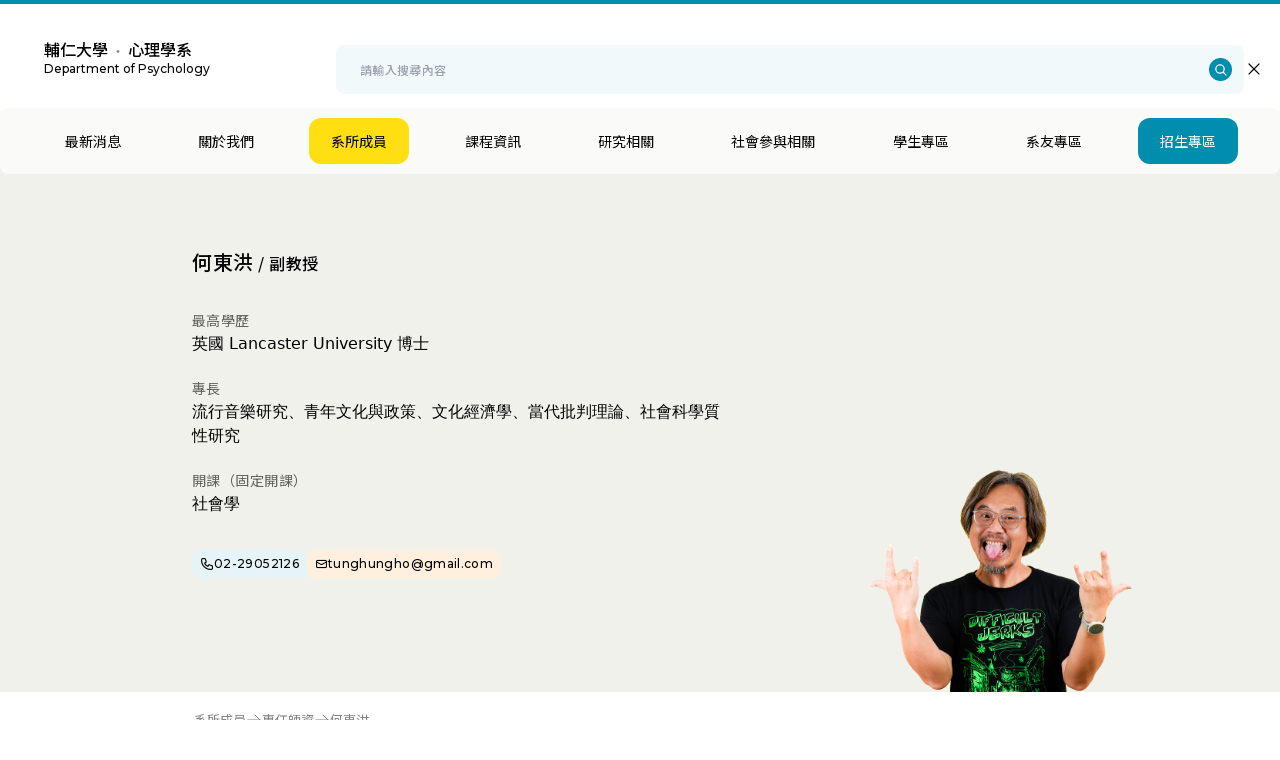

--- FILE ---
content_type: text/html; charset=utf-8
request_url: https://psy.fju.edu.tw/members/teachers/5
body_size: 6777
content:
<!DOCTYPE html>
<html>
  <head>
    <meta name='viewport' content='width=device-width,initial-scale=1'>
    <meta charset='utf-8'>
    <title>何東洪 / 副教授 | 輔仁大學心理學系</title>
<meta name="description" content="最高學歷: 英國 Lancaster University 博士 / 專長: 流行音樂研究、青年文化與政策、文化經濟學、當代批判理論、社會科學質性研究 / 開課（固定開課）: 社會學 / 電話: 02-29052126 / 電子郵件: tunghungho@gmail.com">
<link rel="image_src" href="/rails/active_storage/blobs/redirect/eyJfcmFpbHMiOnsibWVzc2FnZSI6IkJBaHBBYlE9IiwiZXhwIjpudWxsLCJwdXIiOiJibG9iX2lkIn19--0742a27920303b98ec9160deca0fe63e159c836c/04_%E4%BD%95%E6%9D%B1%E6%B4%AA-s.png">
<meta property="og:title" content="何東洪 / 副教授">
<meta property="og:type" content="website">
<meta property="og:image" content="/rails/active_storage/blobs/redirect/eyJfcmFpbHMiOnsibWVzc2FnZSI6IkJBaHBBYlE9IiwiZXhwIjpudWxsLCJwdXIiOiJibG9iX2lkIn19--0742a27920303b98ec9160deca0fe63e159c836c/04_%E4%BD%95%E6%9D%B1%E6%B4%AA-s.png">
    <meta property="og:url" content="https://psy.fju.edu.tw/members/teachers/5" /><link href="https://psy.fju.edu.tw/members/teachers/5" rel="canonical" />
    <meta name="csrf-param" content="authenticity_token" />
<meta name="csrf-token" content="feAde-BBu8A6RwbH7IhT6uNBbYgIxCjmNqDBuN4RQXeZhWAPB2GqSyhUzFVymeb8NHJha06HU-yjKHgGJ4aBXw" />
    <meta name="csp-nonce" />
    <link rel='preconnect' href='https://fonts.gstatic.com' crossorigin>
<link rel='preconnect' href='https://fonts.googleapis.com'>
<link rel='stylesheet' href='https://fonts.googleapis.com/css2?family=Noto+Sans+TC:wght@100;200;300;400;500;600;700;800;900&display=swap' >
<link rel='stylesheet' href='https://fonts.googleapis.com/css2?family=Montserrat:ital,wght@0,100;0,200;0,300;0,400;0,500;0,600;0,700;0,800;0,900;1,100;1,200;1,300;1,400;1,500;1,600;1,700;1,800;1,900&family=Noto+Sans+TC:wght@100;200;300;400;500;600;700;800;900&display=swap'>
<link rel='stylesheet' href='https://fonts.googleapis.com/css2?family=Mulish:ital,wght@0,200;0,300;0,400;0,500;0,600;0,700;0,800;0,900;0,1000;1,200;1,300;1,400;1,500;1,600;1,700;1,800;1,900;1,1000&display=swap'>
<link rel='stylesheet' href='https://cdn.jsdelivr.net/npm/swiper@10/swiper-bundle.min.css' />

    <link href='/favicon/favicon.ico' rel='icon' type='image/x-icon' />
<link href='/favicon/favicon-32x32.png' rel='icon' type='image/png' sizes='32x32' />
<link href='/favicon/favicon-16x16.png' rel='icon' type='image/png' sizes='16x16'/>
<link href='/favicon/apple-touch-icon.png' rel='apple-touch-icon' type='image/png' sizes='180x180' />
<link href='/favicon/apple-touch-icon-precomposed.png' rel='apple-touch-icon-precomposed' type='image/png' sizes='180x180' />
<link href='/favicon/safari-pinned-tab.svg' rel='mask-icon' color='#000000' />
<link href='/favicon/site.webmanifest' rel='manifest' />
<meta content='輔仁大學心理學系' name='apple-mobile-web-app-title' />
<meta content='輔仁大學心理學系' name='application-name' />
<meta content='#000000' name='theme-color' />
<meta content='#000000' name='msapplication-TileColor' />
<meta content='/favicon/mstile-150x150.png' name='msapplication-TileImage' />
<meta content='/favicon/browserconfig.xml' name='msapplication-config' />

    <link rel="stylesheet" href="/assets/application-a29b5db8b8a09d7ea000bbd87bf00948d62612217416bc872a72540043c3bd2d.css" data-turbo-track="reload" />
    <script src="/assets/application-ad5942ec795e23538201d9a29e4b83a81526c1326a6aeeb2c7e791e657639f16.js" data-turbo-track="reload" defer="defer"></script>
  </head>

  <body>
    <div class='flex flex-col flex-stretch justify-start w-full min-h-screen relative overflow-x-clip overflow-y-auto'>
    <div class='bg-white relative z-10 w-screen border-t-bluebird-basic border-t-4 h-[70px] lg:h-[134px] flex items-center justify-between lg:gap-x-6 px-4 lg:px-11 lg:pb-6'>
  <a href="/">
  <div class='bg-department-emblem-mobile bg-contain bg-center bg-no-repeat h-10 w-auto aspect-[135/40] lg:hidden'></div>
  <div class='items-center gap-4 hidden lg:flex'>
    <div class='bg-department-emblem bg-contain bg-center bg-no-repeat h-20 aspect-square'></div>

    <div class='flex flex-col items-stretch justify-start gap-1'>
      <h1 class='font-noto-sans font-medium text-base text-black'>
        輔仁大學
        <span class='text-xs text-black/50'>・</span>
        心理學系
      </h1>
      <h1 class='font-montserrat font-medium text-xs'>
        Department of Psychology
      </h1>
    </div>
  </div>
</a>

  <div class='hidden lg:flex lg:items-center ml-auto'>
    <div class='absolute inset-x-0 top-[104px] z-20'>
      <div class='container rounded-lg h-[66px] w-full flex items-center justify-between gap-0 bg-stone-50 py-5 px-2 xl:px-[42.5px] mx-auto'>
          <a class="" href="/news">
              <div class='rounded-xl font-noto-sans text-sm text-black whitespace-nowrap py-[13px] px-[22px] hover:bg-yellow-basic '>
                最新消息
              </div>
</a>          <a class="" href="/about_us">
              <div class='rounded-xl font-noto-sans text-sm text-black whitespace-nowrap py-[13px] px-[22px] hover:bg-yellow-basic '>
                關於我們
              </div>
</a>          <a class="" href="/members">
              <div class='rounded-xl font-noto-sans text-sm text-black whitespace-nowrap py-[13px] px-[22px] hover:bg-yellow-basic bg-yellow-basic'>
                系所成員
              </div>
</a>          <a class="" href="/course_info">
              <div class='rounded-xl font-noto-sans text-sm text-black whitespace-nowrap py-[13px] px-[22px] hover:bg-yellow-basic '>
                課程資訊
              </div>
</a>          <a class="" href="/academic">
              <div class='rounded-xl font-noto-sans text-sm text-black whitespace-nowrap py-[13px] px-[22px] hover:bg-yellow-basic '>
                研究相關
              </div>
</a>          <a class="" href="/community">
              <div class='rounded-xl font-noto-sans text-sm text-black whitespace-nowrap py-[13px] px-[22px] hover:bg-yellow-basic '>
                社會參與相關
              </div>
</a>          <a class="" href="/student_area">
              <div class='rounded-xl font-noto-sans text-sm text-black whitespace-nowrap py-[13px] px-[22px] hover:bg-yellow-basic '>
                學生專區
              </div>
</a>          <a class="" href="/alumni_area">
              <div class='rounded-xl font-noto-sans text-sm text-black whitespace-nowrap py-[13px] px-[22px] hover:bg-yellow-basic '>
                系友專區
              </div>
</a>          <a class="" href="/enroll_area">
              <div class='rounded-xl font-noto-sans text-sm whitespace-nowrap py-[13px] px-[22px] hover:bg-yellow-basic bg-bluebird-basic text-white hover:text-black'>
                招生專區
              </div>
</a>      </div>
    </div>
    <div>
        <span class='font-noto-sans font-normal text-xs text-black/50 mx-4 first-of-type:hidden'>・</span>
          <a target="_blank" rel="noopener noreferrer" href="https://www.fju.edu.tw/">
          <span class='font-mulish font-normal text-sm'>輔仁大學</span>
</a>
        <span class='font-noto-sans font-normal text-xs text-black/50 mx-4 first-of-type:hidden'>・</span>
          <a target="_blank" rel="noopener noreferrer" href="https://www.social.fju.edu.tw/">
          <span class='font-mulish font-normal text-sm'>社會科學院</span>
</a>
        <span class='font-noto-sans font-normal text-xs text-black/50 mx-4 first-of-type:hidden'>・</span>
          <a href="/enroll_area">
          <span class='font-mulish font-normal text-sm'>心理學系招生</span>
</a>
        <span class='font-noto-sans font-normal text-xs text-black/50 mx-4 first-of-type:hidden'>・</span>
          <a href="/en/about_us">
          <span class='font-mulish font-normal text-sm'>English</span>
</a>
    </div>
  </div>

  <div class='flex items-center justify-center'>
    <div class='flex items-center justify-center' data-controller='search' data-search-visible-value='false'>
  <button type='button'
          class='bg-magnifying-glass bg-contain bg-center bg-no-repeat h-4 w-4'
          data-action='search#open'></button>
  <div class='absolute bottom-1/2 translate-y-1/2 right-0 w-screen lg:w-[75vw] lg:h-[70px] bg-white flex items-center gap-x-3 px-4'
       data-search-target='content'>

      <form class="grow" data-turbo="false" data-search-target="form" data-action="search#go:prevent" action="/search" accept-charset="UTF-8" method="post"><input type="hidden" name="authenticity_token" value="JrbUp5kntexysqeaPgsgX4kWmznr6gwcq0vQVSYLL1NGV28DT-vDtKoWSEkZYcJAd7ug8JoLdMLpvuGUvk9uzQ" autocomplete="off" />
        <div class='w-full flex items-center justify-between rounded-lg bg-bluebird-50 relative'>
          <input type='search'
                name='keyword'
                placeholder='請輸入搜尋內容'
                class='w-full h-full font-noto-sans font-medium text-xs text-black/60 tracking-[0.36px] break-all bg-transparent outline-none py-4 pl-6 pr-3 mr-8' />
          <div class='absolute right-[10px]'>
            <button type='submit' class='flex items-center justify-center bg-search-icon bg-contain bg-center bg-no-repeat rounded-full h-[27px] w-[27px]'></button>
          </div>
        </div>
</form>
    <button type='button'
            data-action='search#close'
            class='bg-x-mark bg-contain bg-center bg-no-repeat h-5 w-5'></button>
  </div>
</div>

    <div class='flex items-center justify-center ml-4 lg:ml-0' x-data='{ open: false }'>
  <button type='button'
          x-on:click='open = true'
          class='bg-bars-3-center-left bg-contain bg-center bg-no-repeat h-4 w-4 lg:hidden'></button>

  <div class='fixed inset-0 bg-black z-20 overflow-auto' x-cloak x-show='open'>
    <div x-on:click.prevent.stop.outside='open = false'
         class='flex flex-col items-stretch gap-y-2 min-h-screen bg-stone-50 absolute right-0 min-w-[335px] pl-[21px] pr-[35px] py-[58px]'>
        <div class='flex flex-col items-stretch rounded-xl'
     x-data='{ expanding: false }'
     x-bind:class='expanding ? "bg-white overflow-clip" : ""'>
    <div class='flex items-center justify-between py-[13px] px-[22px] cursor-pointer' x-on:click='expanding = !expanding'>
      <span class='font-noto-sans font-medium text-sm tracking-[0.42px]'>
        最新消息
      </span>
      <button type='button'
              x-bind:class='expanding ? "rotate-90" : ""'
              class='shrink-0 bg-yellow-basic rounded-full flex items-center justify-center h-5 w-5 transition-transform'>
        <div class='bg-arrow-right bg-contain bg-center bg-no-repeat h-2/3 w-2/3'></div>
      </button>
    </div>
    <div class='w-full px-4' x-show='expanding'>
        <a href="/news/tags/%E8%AA%B2%E7%A8%8B">
          <div class='flex items-center justify-between rounded-xl py-[13px] px-[22px] hover:bg-yellow-basic'>
            <span class='font-noto-sans font-medium text-sm tracking-[0.42px]'>
              課程
            </span>
          </div>
</a>        <a href="/news/tags/%E6%8B%9B%E7%94%9F">
          <div class='flex items-center justify-between rounded-xl py-[13px] px-[22px] hover:bg-yellow-basic'>
            <span class='font-noto-sans font-medium text-sm tracking-[0.42px]'>
              招生
            </span>
          </div>
</a>        <a href="/news/tags/%E6%B4%BB%E5%8B%95">
          <div class='flex items-center justify-between rounded-xl py-[13px] px-[22px] hover:bg-yellow-basic'>
            <span class='font-noto-sans font-medium text-sm tracking-[0.42px]'>
              活動
            </span>
          </div>
</a>        <a href="/news/tags/%E6%A6%AE%E8%AD%BD%E6%A6%9C">
          <div class='flex items-center justify-between rounded-xl py-[13px] px-[22px] hover:bg-yellow-basic'>
            <span class='font-noto-sans font-medium text-sm tracking-[0.42px]'>
              榮譽榜
            </span>
          </div>
</a>        <a href="/news/tags/%E5%85%B6%E4%BB%96">
          <div class='flex items-center justify-between rounded-xl py-[13px] px-[22px] hover:bg-yellow-basic'>
            <span class='font-noto-sans font-medium text-sm tracking-[0.42px]'>
              其他
            </span>
          </div>
</a>    </div>
</div>

        <div class='flex flex-col items-stretch rounded-xl'
     x-data='{ expanding: false }'
     x-bind:class='expanding ? "bg-white overflow-clip" : ""'>
    <div class='flex items-center justify-between py-[13px] px-[22px] cursor-pointer' x-on:click='expanding = !expanding'>
      <span class='font-noto-sans font-medium text-sm tracking-[0.42px]'>
        關於我們
      </span>
      <button type='button'
              x-bind:class='expanding ? "rotate-90" : ""'
              class='shrink-0 bg-yellow-basic rounded-full flex items-center justify-center h-5 w-5 transition-transform'>
        <div class='bg-arrow-right bg-contain bg-center bg-no-repeat h-2/3 w-2/3'></div>
      </button>
    </div>
    <div class='w-full px-4' x-show='expanding'>
        <a href="/about_us/history">
          <div class='flex items-center justify-between rounded-xl py-[13px] px-[22px] hover:bg-yellow-basic'>
            <span class='font-noto-sans font-medium text-sm tracking-[0.42px]'>
              系所沿革
            </span>
          </div>
</a>        <a href="/about_us/features">
          <div class='flex items-center justify-between rounded-xl py-[13px] px-[22px] hover:bg-yellow-basic'>
            <span class='font-noto-sans font-medium text-sm tracking-[0.42px]'>
              系所特色
            </span>
          </div>
</a>        <a href="/about_us/space_and_equipments">
          <div class='flex items-center justify-between rounded-xl py-[13px] px-[22px] hover:bg-yellow-basic'>
            <span class='font-noto-sans font-medium text-sm tracking-[0.42px]'>
              空間設備介紹
            </span>
          </div>
</a>    </div>
</div>

        <div class='flex flex-col items-stretch rounded-xl'
     x-data='{ expanding: false }'
     x-bind:class='expanding ? "bg-white overflow-clip" : ""'>
    <div class='flex items-center justify-between py-[13px] px-[22px] cursor-pointer' x-on:click='expanding = !expanding'>
      <span class='font-noto-sans font-medium text-sm tracking-[0.42px]'>
        系所成員
      </span>
      <button type='button'
              x-bind:class='expanding ? "rotate-90" : ""'
              class='shrink-0 bg-yellow-basic rounded-full flex items-center justify-center h-5 w-5 transition-transform'>
        <div class='bg-arrow-right bg-contain bg-center bg-no-repeat h-2/3 w-2/3'></div>
      </button>
    </div>
    <div class='w-full px-4' x-show='expanding'>
        <a href="/members/teachers">
          <div class='flex items-center justify-between rounded-xl py-[13px] px-[22px] hover:bg-yellow-basic'>
            <span class='font-noto-sans font-medium text-sm tracking-[0.42px]'>
              專任師資
            </span>
          </div>
</a>        <a href="/members/part_time_teachers">
          <div class='flex items-center justify-between rounded-xl py-[13px] px-[22px] hover:bg-yellow-basic'>
            <span class='font-noto-sans font-medium text-sm tracking-[0.42px]'>
              兼任師資
            </span>
          </div>
</a>        <a href="/members/staffs">
          <div class='flex items-center justify-between rounded-xl py-[13px] px-[22px] hover:bg-yellow-basic'>
            <span class='font-noto-sans font-medium text-sm tracking-[0.42px]'>
              行政人員
            </span>
          </div>
</a>    </div>
</div>

        <div class='flex flex-col items-stretch rounded-xl'
     x-data='{ expanding: false }'
     x-bind:class='expanding ? "bg-white overflow-clip" : ""'>
    <div class='flex items-center justify-between py-[13px] px-[22px] cursor-pointer' x-on:click='expanding = !expanding'>
      <span class='font-noto-sans font-medium text-sm tracking-[0.42px]'>
        課程資訊
      </span>
      <button type='button'
              x-bind:class='expanding ? "rotate-90" : ""'
              class='shrink-0 bg-yellow-basic rounded-full flex items-center justify-center h-5 w-5 transition-transform'>
        <div class='bg-arrow-right bg-contain bg-center bg-no-repeat h-2/3 w-2/3'></div>
      </button>
    </div>
    <div class='w-full px-4' x-show='expanding'>
        <a href="/course_info/course_planning">
          <div class='flex items-center justify-between rounded-xl py-[13px] px-[22px] hover:bg-yellow-basic'>
            <span class='font-noto-sans font-medium text-sm tracking-[0.42px]'>
              課程規劃
            </span>
          </div>
</a>        <a href="/course_info/academic_standards_and_methods">
          <div class='flex items-center justify-between rounded-xl py-[13px] px-[22px] hover:bg-yellow-basic'>
            <span class='font-noto-sans font-medium text-sm tracking-[0.42px]'>
              修業規則與辦法
            </span>
          </div>
</a>        <a href="/course_info/compulsory_subjects">
          <div class='flex items-center justify-between rounded-xl py-[13px] px-[22px] hover:bg-yellow-basic'>
            <span class='font-noto-sans font-medium text-sm tracking-[0.42px]'>
              必修科目表
            </span>
          </div>
</a>        <a href="/course_info/curriculum">
          <div class='flex items-center justify-between rounded-xl py-[13px] px-[22px] hover:bg-yellow-basic'>
            <span class='font-noto-sans font-medium text-sm tracking-[0.42px]'>
              課表
            </span>
          </div>
</a>        <a href="/course_info/course_syllabus_inquiry_system">
          <div class='flex items-center justify-between rounded-xl py-[13px] px-[22px] hover:bg-yellow-basic'>
            <span class='font-noto-sans font-medium text-sm tracking-[0.42px]'>
              課程大綱查詢系統
            </span>
          </div>
</a>        <a href="/course_info/compulsory_subjects_for_minor_departments">
          <div class='flex items-center justify-between rounded-xl py-[13px] px-[22px] hover:bg-yellow-basic'>
            <span class='font-noto-sans font-medium text-sm tracking-[0.42px]'>
              輔系必修科目表
            </span>
          </div>
</a>        <a href="/course_info/compulsory_subjects_for_double_majors">
          <div class='flex items-center justify-between rounded-xl py-[13px] px-[22px] hover:bg-yellow-basic'>
            <span class='font-noto-sans font-medium text-sm tracking-[0.42px]'>
              雙主修必修科目表
            </span>
          </div>
</a>        <a href="/course_info/judicial_psychology_micro_course">
          <div class='flex items-center justify-between rounded-xl py-[13px] px-[22px] hover:bg-yellow-basic'>
            <span class='font-noto-sans font-medium text-sm tracking-[0.42px]'>
              司法心理微學程
            </span>
          </div>
</a>    </div>
</div>

        <div class='flex flex-col items-stretch rounded-xl'
     x-data='{ expanding: false }'
     x-bind:class='expanding ? "bg-white overflow-clip" : ""'>
    <div class='flex items-center justify-between py-[13px] px-[22px] cursor-pointer' x-on:click='expanding = !expanding'>
      <span class='font-noto-sans font-medium text-sm tracking-[0.42px]'>
        研究相關
      </span>
      <button type='button'
              x-bind:class='expanding ? "rotate-90" : ""'
              class='shrink-0 bg-yellow-basic rounded-full flex items-center justify-center h-5 w-5 transition-transform'>
        <div class='bg-arrow-right bg-contain bg-center bg-no-repeat h-2/3 w-2/3'></div>
      </button>
    </div>
    <div class='w-full px-4' x-show='expanding'>
        <a href="/academic/research_trends">
          <div class='flex items-center justify-between rounded-xl py-[13px] px-[22px] hover:bg-yellow-basic'>
            <span class='font-noto-sans font-medium text-sm tracking-[0.42px]'>
              研究動態
            </span>
          </div>
</a>        <a href="/academic/lectures">
          <div class='flex items-center justify-between rounded-xl py-[13px] px-[22px] hover:bg-yellow-basic'>
            <span class='font-noto-sans font-medium text-sm tracking-[0.42px]'>
              學術演講專區
            </span>
          </div>
</a>        <a href="/academic/theses">
          <div class='flex items-center justify-between rounded-xl py-[13px] px-[22px] hover:bg-yellow-basic'>
            <span class='font-noto-sans font-medium text-sm tracking-[0.42px]'>
              碩博士論文
            </span>
          </div>
</a>    </div>
</div>

        <div class='flex flex-col items-stretch rounded-xl'
     x-data='{ expanding: false }'
     x-bind:class='expanding ? "bg-white overflow-clip" : ""'>
    <div class='flex items-center justify-between py-[13px] px-[22px] cursor-pointer' x-on:click='expanding = !expanding'>
      <span class='font-noto-sans font-medium text-sm tracking-[0.42px]'>
        社會參與相關
      </span>
      <button type='button'
              x-bind:class='expanding ? "rotate-90" : ""'
              class='shrink-0 bg-yellow-basic rounded-full flex items-center justify-center h-5 w-5 transition-transform'>
        <div class='bg-arrow-right bg-contain bg-center bg-no-repeat h-2/3 w-2/3'></div>
      </button>
    </div>
    <div class='w-full px-4' x-show='expanding'>
        <a href="/community/activities">
          <div class='flex items-center justify-between rounded-xl py-[13px] px-[22px] hover:bg-yellow-basic'>
            <span class='font-noto-sans font-medium text-sm tracking-[0.42px]'>
              社會參與動態
            </span>
          </div>
</a>        <a href="/community/achievements">
          <div class='flex items-center justify-between rounded-xl py-[13px] px-[22px] hover:bg-yellow-basic'>
            <span class='font-noto-sans font-medium text-sm tracking-[0.42px]'>
              社會參與成果
            </span>
          </div>
</a>    </div>
</div>

        <div class='flex flex-col items-stretch rounded-xl'
     x-data='{ expanding: false }'
     x-bind:class='expanding ? "bg-white overflow-clip" : ""'>
    <div class='flex items-center justify-between py-[13px] px-[22px] cursor-pointer' x-on:click='expanding = !expanding'>
      <span class='font-noto-sans font-medium text-sm tracking-[0.42px]'>
        學生專區
      </span>
      <button type='button'
              x-bind:class='expanding ? "rotate-90" : ""'
              class='shrink-0 bg-yellow-basic rounded-full flex items-center justify-center h-5 w-5 transition-transform'>
        <div class='bg-arrow-right bg-contain bg-center bg-no-repeat h-2/3 w-2/3'></div>
      </button>
    </div>
    <div class='w-full px-4' x-show='expanding'>
        <a href="/student_area/student_association">
          <div class='flex items-center justify-between rounded-xl py-[13px] px-[22px] hover:bg-yellow-basic'>
            <span class='font-noto-sans font-medium text-sm tracking-[0.42px]'>
              系學會
            </span>
          </div>
</a>        <a href="/student_area/learning_results">
          <div class='flex items-center justify-between rounded-xl py-[13px] px-[22px] hover:bg-yellow-basic'>
            <span class='font-noto-sans font-medium text-sm tracking-[0.42px]'>
              學習成果專區
            </span>
          </div>
</a>        <a href="/student_area/internships">
          <div class='flex items-center justify-between rounded-xl py-[13px] px-[22px] hover:bg-yellow-basic'>
            <span class='font-noto-sans font-medium text-sm tracking-[0.42px]'>
              實習專區
            </span>
          </div>
</a>        <a href="/student_area/careers">
          <div class='flex items-center justify-between rounded-xl py-[13px] px-[22px] hover:bg-yellow-basic'>
            <span class='font-noto-sans font-medium text-sm tracking-[0.42px]'>
              就業專區
            </span>
          </div>
</a>    </div>
</div>

        <div class='flex flex-col items-stretch rounded-xl'
     x-data='{ expanding: false }'
     x-bind:class='expanding ? "bg-white overflow-clip" : ""'>
    <div class='flex items-center justify-between py-[13px] px-[22px] cursor-pointer' x-on:click='expanding = !expanding'>
      <span class='font-noto-sans font-medium text-sm tracking-[0.42px]'>
        系友專區
      </span>
      <button type='button'
              x-bind:class='expanding ? "rotate-90" : ""'
              class='shrink-0 bg-yellow-basic rounded-full flex items-center justify-center h-5 w-5 transition-transform'>
        <div class='bg-arrow-right bg-contain bg-center bg-no-repeat h-2/3 w-2/3'></div>
      </button>
    </div>
    <div class='w-full px-4' x-show='expanding'>
        <a href="/alumni_area/department_alumni_association">
          <div class='flex items-center justify-between rounded-xl py-[13px] px-[22px] hover:bg-yellow-basic'>
            <span class='font-noto-sans font-medium text-sm tracking-[0.42px]'>
              系友會
            </span>
          </div>
</a>        <a href="/alumni_area/talent_pool">
          <div class='flex items-center justify-between rounded-xl py-[13px] px-[22px] hover:bg-yellow-basic'>
            <span class='font-noto-sans font-medium text-sm tracking-[0.42px]'>
              系友人才庫
            </span>
          </div>
</a>        <a href="/alumni_area/map">
          <div class='flex items-center justify-between rounded-xl py-[13px] px-[22px] hover:bg-yellow-basic'>
            <span class='font-noto-sans font-medium text-sm tracking-[0.42px]'>
              系友藍圖
            </span>
          </div>
</a>        <a href="/">
          <div class='flex items-center justify-between rounded-xl py-[13px] px-[22px] hover:bg-yellow-basic'>
            <span class='font-noto-sans font-medium text-sm tracking-[0.42px]'>
              歷史文檔
            </span>
          </div>
</a>    </div>
</div>

        <div class='flex flex-col items-stretch rounded-xl'
     x-data='{ expanding: false }'
     x-bind:class='expanding ? "bg-white overflow-clip" : ""'>
    <div class='flex items-center justify-between py-[13px] px-[22px] cursor-pointer' x-on:click='expanding = !expanding'>
      <span class='font-noto-sans font-medium text-sm tracking-[0.42px]'>
        招生專區
      </span>
      <button type='button'
              x-bind:class='expanding ? "rotate-90" : ""'
              class='shrink-0 bg-yellow-basic rounded-full flex items-center justify-center h-5 w-5 transition-transform'>
        <div class='bg-arrow-right bg-contain bg-center bg-no-repeat h-2/3 w-2/3'></div>
      </button>
    </div>
    <div class='w-full px-4' x-show='expanding'>
        <a href="/enroll_area/bachelor_students">
          <div class='flex items-center justify-between rounded-xl py-[13px] px-[22px] hover:bg-yellow-basic'>
            <span class='font-noto-sans font-medium text-sm tracking-[0.42px]'>
              大學部
            </span>
          </div>
</a>        <a href="/enroll_area/master_students">
          <div class='flex items-center justify-between rounded-xl py-[13px] px-[22px] hover:bg-yellow-basic'>
            <span class='font-noto-sans font-medium text-sm tracking-[0.42px]'>
              碩士班
            </span>
          </div>
</a>        <a href="/enroll_area/phd_students">
          <div class='flex items-center justify-between rounded-xl py-[13px] px-[22px] hover:bg-yellow-basic'>
            <span class='font-noto-sans font-medium text-sm tracking-[0.42px]'>
              博士班
            </span>
          </div>
</a>        <a href="/enroll_area/transfer_students">
          <div class='flex items-center justify-between rounded-xl py-[13px] px-[22px] hover:bg-yellow-basic'>
            <span class='font-noto-sans font-medium text-sm tracking-[0.42px]'>
              轉學生
            </span>
          </div>
</a>        <a href="/enroll_area/overseas_students">
          <div class='flex items-center justify-between rounded-xl py-[13px] px-[22px] hover:bg-yellow-basic'>
            <span class='font-noto-sans font-medium text-sm tracking-[0.42px]'>
              僑生
            </span>
          </div>
</a>        <a href="/enroll_area/foreign_students">
          <div class='flex items-center justify-between rounded-xl py-[13px] px-[22px] hover:bg-yellow-basic'>
            <span class='font-noto-sans font-medium text-sm tracking-[0.42px]'>
              外籍生
            </span>
          </div>
</a>        <a href="/enroll_area/downloads">
          <div class='flex items-center justify-between rounded-xl py-[13px] px-[22px] hover:bg-yellow-basic'>
            <span class='font-noto-sans font-medium text-sm tracking-[0.42px]'>
              檔案下載
            </span>
          </div>
</a>    </div>
</div>

        <div class='flex flex-col items-stretch rounded-xl'
     x-data='{ expanding: false }'
     x-bind:class='expanding ? "bg-white overflow-clip" : ""'>
    <div class='flex items-center justify-between py-[13px] px-[22px]'>
      <a href="https://www.fju.edu.tw/">
        <span class='font-noto-sans font-medium text-sm tracking-[0.42px]'>
          輔仁大學
        </span>
</a>    </div>
</div>

        <div class='flex flex-col items-stretch rounded-xl'
     x-data='{ expanding: false }'
     x-bind:class='expanding ? "bg-white overflow-clip" : ""'>
    <div class='flex items-center justify-between py-[13px] px-[22px]'>
      <a href="https://www.social.fju.edu.tw/">
        <span class='font-noto-sans font-medium text-sm tracking-[0.42px]'>
          社會科學院
        </span>
</a>    </div>
</div>

        <div class='flex flex-col items-stretch rounded-xl'
     x-data='{ expanding: false }'
     x-bind:class='expanding ? "bg-white overflow-clip" : ""'>
    <div class='flex items-center justify-between py-[13px] px-[22px]'>
      <a href="/enroll_area">
        <span class='font-noto-sans font-medium text-sm tracking-[0.42px]'>
          心理學系招生
        </span>
</a>    </div>
</div>

        <div class='flex flex-col items-stretch rounded-xl'
     x-data='{ expanding: false }'
     x-bind:class='expanding ? "bg-white overflow-clip" : ""'>
    <div class='flex items-center justify-between py-[13px] px-[22px]'>
      <a href="/en/about_us">
        <span class='font-noto-sans font-medium text-sm tracking-[0.42px]'>
          English
        </span>
</a>    </div>
</div>

    </div>
    <button type='button'
            x-on:click.prevent.stop='open = false'
            class='bg-x-mark bg-contain bg-center bg-no-repeat absolute top-5 right-5 h-5 w-5 z-30'></button>
  </div>
</div>

  </div>
</div>



  
  <div class='w-screen xl:h-[558px] flex items-stretch bg-[#F1F1EC] '>
    <div class='container flex flex-col items-stretch gap-9 pt-10 px-4 mx-auto xl:flex-row xl:gap-0 xl:pt-0 xl:px-0'>
      <div class='w-full xl:basis-1/2 xl:self-center xl:ml-[164px]'>
        

<h1 class='font-noto-sans font-medium relative pl-7 align-middle text-xl text-black tracking-[0.60px] mb-8'>
<span class="inline-block leading-none relative w-3 -ml-7 mr-4">  <span class='text-transparent leading-none text-[0px]'>.</span>
  <span class='absolute bottom-1/2 right-1/2 translate-x-1/2 translate-y-1/2'>
    <span class='block aspect-square rounded-full bg-yellow-basic h-3'></span>
  </span>
</span>何東洪<span class="text-base text-black tracking-[0.48px] before:content-[&quot;_/_&quot;]">副教授</span></h1>


        <div class='grid grid-cols-1 gap-y-[34px] xl:pl-7'>
          <div class='grid grid-cols-1 gap-y-5'>
                <div class='grid '>
  <div class='font-noto-sans font-normal text-sm text-black/60 leading-6 tracking-[0.442px] relative text-black/40'>
    最高學歷
  </div>
  <div class='relative leading-6 '>
    英國 Lancaster University 博士

    
  </div>
</div>

                <div class='grid '>
  <div class='font-noto-sans font-normal text-sm text-black/60 leading-6 tracking-[0.442px] relative text-black/40'>
    專長
  </div>
  <div class='relative leading-6 '>
    流行音樂研究、青年文化與政策、文化經濟學、當代批判理論、社會科學質性研究

    
  </div>
</div>

                <div class='grid '>
  <div class='font-noto-sans font-normal text-sm text-black/60 leading-6 tracking-[0.442px] relative text-black/40'>
    開課（固定開課）
  </div>
  <div class='relative leading-6 '>
    社會學

    
  </div>
</div>

          </div>
          <div class='flex flex-col flex-wrap items-start justify-start gap-y-[14px] xl:flex-row xl:gap-x-4'>
            
  <a href="tel:02-29052126"><div class="flex items-center justify-around gap-x-[6px] rounded-lg text-black px-2 py-[6px] bg-bluebird-100">    <div class="flex items-center justify-center text-sm leading-none font-icon-phone"></div>
    <div class="font-montserrat font-medium text-xs leading-4 tracking-[0.36px]">02-29052126</div>
</div></a>

  <a href="mailto:tunghungho@gmail.com"><div class="flex items-center justify-around gap-x-[6px] rounded-lg text-black px-2 py-[6px] bg-honey-200">    <div class="flex items-center justify-center text-sm leading-none font-icon-mail"></div>
    <div class="font-montserrat font-medium text-xs leading-4 tracking-[0.36px]">tunghungho@gmail.com</div>
</div></a>

          </div>
        </div>
      </div>
      <div class='w-full xl:basis-1/2 xl:self-end'>
        <div class='w-full relative aspect-[375/227] overflow-clip'>
          <div class='absolute bottom-0 left-[35.73%] z-0 w-[52.26%] aspect-square rounded-full bg-yellow-basic'></div>
            <img alt="何東洪" class="w-[46.93%] aspect-[176/227] object-cover object-top overflow-x-visible overflow-y-clip relative z-10 mx-auto xl:aspect-[298/385]" src="https://psy.fju.edu.tw/rails/active_storage/blobs/redirect/eyJfcmFpbHMiOnsibWVzc2FnZSI6IkJBaHBBYlE9IiwiZXhwIjpudWxsLCJwdXIiOiJibG9iX2lkIn19--0742a27920303b98ec9160deca0fe63e159c836c/04_%E4%BD%95%E6%9D%B1%E6%B4%AA-s.png" />
        </div>
      </div>
    </div>
  </div>

  <div class='container px-4 mx-auto pt-5 xl:px-[194px]'>
    
<div class='w-full overflow-x-auto overflow-y-hidden'>
  <div class='w-max flex items-center gap-x-2 font-noto-sans font-normal text-[10px] leading-3 whitespace-nowrap text-black/50 lg:text-[13px] lg:leading-4 lg:gap-x-3 my-0'>
    <a href="/members">系所成員</a><div class="shrink-0 w-3 h-3 bg-arrow-right bg-contain bg-center bg-no-repeat opacity-50 lg:w-4 lg:h-4"></div><a href="/members/teachers">專任師資</a><div class="shrink-0 w-3 h-3 bg-arrow-right bg-contain bg-center bg-no-repeat opacity-50 lg:w-4 lg:h-4"></div><a href="/members/teachers?id=5">何東洪</a>
  </div>
</div>

  </div>

  <div class='container px-4 mx-auto pb-20 xl:px-[275px]'>
      <div class='mt-15'>
    <h3 class='font-noto-sans font-medium text-lg tracking-[0.54px] text-bluebird-basic after:content-["・"] mb-4'>
      輔大研究人才資料庫
    </h3>
    <hr class='border-t border-bluebird-200 mb-5' />

  
        <iframe src="https://researchapi.fju.edu.tw/professor/065908/all?year=&style=blue&lang=zh-TW&left_margin=m&font_size=m" width="100%" height="800" frameborder="0"></iframe>

</div>
  </div>


  <div class='min-h-[200px] flex flex-col lg:flex-row-reverse items-stretch justify-stretch relative overflow-clip z-0 mt-auto lg:min-h-[141px]'>
  <div class='grow flex flex-col items-stretch justify-between bg-bluebird-basic relative'>
    <div class='absolute top-[10px] right-[10px] z-0 bg-school-emblem opacity-30 bg-contain bg-center bg-no-repeat aspect-[157/137.5] w-[157.5px] lg:top-[3px] lg:left-[169px] lg:right-auto'></div>

    <div class='grow flex flex-col items-start justify-center gap-y-2 font-montserrat font-medium text-white text-xs leading-6 tracking-[0.36px] mx-4 z-10 lg:flex-row lg:items-center lg:justify-end lg:mx-8 lg:text-[15px] lg:tracking-[0.42px]'>
      <p>
        <a href="tel:0229052122">02-29052122</a>
      </p>
      <span class='hidden lg:inline text-white/50 mx-2'>・</span>
      <p>
        <a href="mailto:apsy@mail.fju.edu.tw">apsy@mail.fju.edu.tw</a>
      </p>
      <span class='hidden lg:inline text-white/50 mx-2'>・</span>
      <p>
          <a target="_blank" rel="noopener noreferrer" href="https://maps.app.goo.gl/yYdTD7KfNJkM7Dwn6">
          <span>24205 新北市新莊區中正路510號 聖言樓八樓844室</span>
          <span class='inline-block lg:hidden align-middle h-[14px] w-[14px] bg-map bg-center bg-contain bg-no-repeat'></span>
</a>
      </p>
    </div>

    <div class='flex flex-row items-end justify-between lg:absolute lg:bottom-0 lg:inset-x-0 z-10'>
      <div class='flex flex-row items-end justify-center h-12 lg:h-[73px] bg-curved-side-box aspect-[139/48] bg-left-bottom bg-contain bg-no-repeat pr-4'>
        <div class='font-montserrat font-medium text-[#002356] text-[10px] leading-none tracking-[0.30px] mb-3 lg:text-[14px] lg:mb-5'>
          © 輔仁大學心理學系
        </div>
      </div>
      <div class='grow font-noto-sans font-normal text-white/50 text-[10px] leading-none tracking-[0.30px] text-right mr-4 mb-3 lg:text-xs lg:mx-8 lg:mb-[30px]'>
        <a href="/privacy_policy">隱私權政策・Privacy policy</a>
      </div>
    </div>
  </div>
</div>

</div>



      
  <div class='hidden lg:block lg:h-[336px] lg:w-[calc(336px_-_134px)] lg:fixed lg:top-[655px] lg:right-0 overflow-hidden -z-50'>
    <div class='bg-halo bg-contain bg-center bg-no-repeat opacity-30 h-[336px] aspect-square'></div>

  </div>

<div class='w-[calc(206px_-_62px)] h-[206px] absolute bottom-[calc(200px_-_90px)] right-0  overflow-hidden -z-50 lg:hidden'>
  <div class='bg-halo bg-contain bg-center bg-no-repeat opacity-30 h-[206px] aspect-square'></div>

</div>


    
  </body>
</html>


--- FILE ---
content_type: text/html; charset=UTF-8
request_url: https://researchapi.fju.edu.tw/professor/065908/all?year=&style=blue&lang=zh-TW&left_margin=m&font_size=m
body_size: 3479
content:
<!DOCTYPE html PUBLIC "-//W3C//DTD XHTML 1.0 Transitional//EN" "http://www.w3.org/TR/xhtml1/DTD/xhtml1-transitional.dtd">
<html xmlns="http://www.w3.org/1999/xhtml">
<head>
<meta charset="utf-8">
<meta http-equiv="X-UA-Compatible" content="IE=edge">
<meta name="viewport" content="width=device-width, initial-scale=1">

<title> 輔仁大學研究發展處教師學術成果 web service</title>
<meta http-equiv="Content-Language" content="zh-tw">
<meta http-equiv="Content-Type" content="text/html; charset=utf-8">
<meta name="title" content="輔仁大學研究發展處教師學術成果 web service">
<meta name="keywords" content="輔仁大學研究發展處教師學術成果 web service">
<meta name="description" content="輔仁大學研究發展處教師學術成果 web service">
<meta name="author" content="輔仁大學研究發展處">

<link rel="stylesheet" href="https://cdn.jsdelivr.net/npm/bootstrap@4.6.0/dist/css/bootstrap.min.css" integrity="sha384-B0vP5xmATw1+K9KRQjQERJvTumQW0nPEzvF6L/Z6nronJ3oUOFUFpCjEUQouq2+l" crossorigin="anonymous">



<link href="https://researchapi.fju.edu.tw/css/professor-achievement-page/b4/light-blue.css" rel="stylesheet">
<style type="text/css">
</style>

</head>


<body >

<div class="container" >

          <ul class="nav nav-tabs" role="tablist">
              <li class="nav-item" role="presentation">
        <a class="nav-link  active " id="achievementb-tab" data-toggle="tab" data-toggle="tab" href="#achievementb" role="tab" aria-selected=" true ">學術會議論文(16)</a>
      </li>
                <li class="nav-item" role="presentation">
        <a class="nav-link " id="achievementh-tab" data-toggle="tab" data-toggle="tab" href="#achievementh" role="tab" aria-selected=" false ">國科會研究計畫(1)</a>
      </li>
                <li class="nav-item" role="presentation">
        <a class="nav-link " id="achievementi-tab" data-toggle="tab" data-toggle="tab" href="#achievementi" role="tab" aria-selected=" false ">非國科會研究計畫(6)</a>
      </li>
                <li class="nav-item" role="presentation">
        <a class="nav-link " id="achievementv-tab" data-toggle="tab" data-toggle="tab" href="#achievementv" role="tab" aria-selected=" false ">其他(5)</a>
      </li>
              </ul>

        <div class="tab-content">
              <div class="tab-pane fade  show active " id="achievementb" role="tabpanel" aria-labelledby="achievementb-tab">
        <p></p>
        <ul>
          <li >
何東洪，「Border-crossing: Alterantives to Taiwanese identities」
，JASPM35回，日本香川市四国学院大学，日本(Japan)，2023-12-09~2023-12-10
</li>
<li >
何東洪，「Profiling a Postwar Trajectory of Taiwanese Popular Music: Nativism in Metamorphosis and Its Alternatives」
，JASPM 31回全國大會，大阪，日本(Japan)，2019-12-7~2019-12-8
</li>
<li >
何東洪，「indie is not enough」
，Interasia popular music studies conference，北京，大陸地區(Mainland China)，2018-06-09~2018-06-10
</li>
<li >
何東洪，「The articulation of popular music and politico-cultural resistance: an action research study of a workers&#039; band, Black Hand Nakasi in Taiwan」
，Popular music worlds, populal music histories，利物浦，英國(United Kingdom)，2009-07-13~2009-07-17
</li>
<li >
何東洪，「擺盪的文化政策：台灣「文化創意產業」修辭下的流行音樂政策」
，2007亞際文化研究學會上海年會，上海，大陸地區(Mainland China)，2007-06-01
</li>
<li >
何東洪，「Taike and its discontent」
，Workshop on Asian pop music in transition，新加坡(Singapore)，2007-03-04
</li>
<li >
Tung-hung Ho，「Taike and its discontent」
，Workshop on Asian pop music in transition，新加坡(Singapore)，2007-03-01
</li>
<li >
Tung-hung Ho，「From &lsquo;Anti-China Invasion&rsquo; to &lsquo;East-Core Asia&rsquo;: The articulation of musical festival and politics in Taiwan」
，An International Conference on Inter-Asian Culture, Communication, Conflict and Peace，Bangkok，泰國(Thailand)，2006-07-01
</li>
<li >
何東洪，「通俗音樂研究的反思」
，台灣社會學年會，台北，中華民國(R.O.C)，2005-11-01
</li>
<li >
何東洪，「網路著作權的控制與反叛：以流行音樂為例」
，全球化與華語文化國際學術研討會，台北，中華民國(R.O.C)，2005-11-01
</li>
<li >
Tung-hung Ho，「The practice of an independent label and the localizing Anglo-American practices: the case of Crystal records」
，2005 Inter-Asia Cultural studies Conference，Seoul，南韓(Republic of Korea)，2005-07-01
</li>
<li >
Tung-hung Ho，「The creation of the Anglophone music scene: from the 1950s to the mid-1970s」
，Sangnam Forum International Conference of History, Present, and Future of Popular Music Industry，Seoul，南韓(Republic of Korea)，2005-06-01
</li>
<li >
何東洪，「Music is coming home, but whose home? 從Enigma 與台灣阿美族歌手郭英男夫婦「飲酒歌」的國際官司論全球化迷思」
，兩岸民族、文化交流研討會，雲南昆明市，大陸地區(Mainland China)，2004-07-01
</li>
<li >
何東洪，「搖滾樂文化的靠攏：「地社掛」的音樂場景(scene)考察」
，文化研究年會，台北，中華民國(R.O.C)，2004-01-01
</li>
<li >
何東洪，「文化圍剿中的性別宰制論述&mdash;以靡靡之音為例〉」
，『音樂、文化、社會』研討會，台南，中華民國(R.O.C)，2000-02-01
</li>
<li >
Tung-hung Ho，「Taiwan&#039;s local music scene under globalisation trends」
，10th International Conference of The International Association for the Study of Popular Music (IASPM，Sydney，澳大利亞(Australia)，1999-07-01
</li>
        </ul>
      </div>
                <div class="tab-pane fade " id="achievementh" role="tabpanel" aria-labelledby="achievementh-tab">
        <p></p>
        <ul>
          <li >
何東洪，「在地與另翼:戰後台灣通俗音樂的文化政治」，2017-08-01~2019-07-31，106-2410-H-030-045-</li>
        </ul>
      </div>
                <div class="tab-pane fade " id="achievementi" role="tabpanel" aria-labelledby="achievementi-tab">
        <p></p>
        <ul>
          <li >
何東洪、 鄭凱同、 鄭景雯，「近十年台灣通俗音樂節的確立-以「野台開唱」與「流浪之歌音樂節」為例」，國家文藝基金會，2007-09-10~2007-12-25
</li>
<li >
何東洪，「從『陽光合唱團』到『無緣』的吳盛智：一個當代客家流行音樂先驅者的研究」，行政院客委會研究，2004-03-01~2004-12-25
</li>
<li >
何東洪，「921地震災區口述歷史案：《災區口述歷史：台中縣》」，1999-01-01~2000-12-31
</li>
<li >
何東洪，「聲音的軌跡--台北的音樂場景的演變」，1998-01-01~1999-12-31
</li>
<li >
何東洪，「彙整分析國內流行音樂流行音樂產業界之政策建議」，行政院文建會，2004-12-31
</li>
<li >
何東洪，「《台灣音樂展演產業之問題研究報告》研究案」，行政院青年輔導委員會，2005-10-01
</li>
        </ul>
      </div>
                <div class="tab-pane fade " id="achievementv" role="tabpanel" aria-labelledby="achievementv-tab">
        <p></p>
        <ul>
          <li >
何東洪，Review on China with a Cut: Globalisation, Urban Youth and Popular Music. By Jeroen de Kloet. Amsterdam: Amsterdam University Press, 2010.，Chinese journal of communication，2011-02-22</li>
<li >
何東洪，「流行音樂文化」導讀，書林出版社，2006</li>
<li >
何東洪，憤怒之聲：louder than bombs？，台灣日報，2004-05</li>
<li >
何東洪，「憤怒與聲音」導讀，商周出版社，2004-05</li>
<li >
何東洪，戰後台灣「國語唱片工業」與音樂文化的發展軌跡：一個徵兆性的考察，文化產業：文化產業的結構分析，2000</li>
        </ul>
      </div>
              </div>
  

<script src="https://ajax.googleapis.com/ajax/libs/jquery/1.11.3/jquery.min.js"></script>
<script src="https://code.jquery.com/jquery-3.5.1.slim.min.js" integrity="sha384-DfXdz2htPH0lsSSs5nCTpuj/zy4C+OGpamoFVy38MVBnE+IbbVYUew+OrCXaRkfj" crossorigin="anonymous"></script>
<script src="https://cdn.jsdelivr.net/npm/bootstrap@4.6.0/dist/js/bootstrap.bundle.min.js" integrity="sha384-Piv4xVNRyMGpqkS2by6br4gNJ7DXjqk09RmUpJ8jgGtD7zP9yug3goQfGII0yAns" crossorigin="anonymous"></script>


<script>
</script>

</body>
</html>


--- FILE ---
content_type: text/css
request_url: https://psy.fju.edu.tw/assets/application-a29b5db8b8a09d7ea000bbd87bf00948d62612217416bc872a72540043c3bd2d.css
body_size: 22566
content:
@font-face{font-family:font-icon;src:url(/assets/font-icon-e67921a38ec38899a48356ce1abef5a5ef425af43f51706549152a36e8abe3c7.eot?t=1712730254522);src:url(/assets/font-icon-e67921a38ec38899a48356ce1abef5a5ef425af43f51706549152a36e8abe3c7.eot?t=1712730254522#iefix) format("embedded-opentype"),url(/assets/font-icon-44036269c3deafea32a978a3cf64fc824903d05827a67debf65c678e7a5e6824.woff2?t=1712730254522) format("woff2"),url(/assets/font-icon-d2f26ac5048a70a5cff4d9377dd98e6d3f0921ed87b08bdba927b11e87081b0a.woff?t=1712730254522) format("woff"),url(/assets/font-icon-5d25dd4a114b531b11c880c46afe0c296f450ec676b68256b97bfaf7ecdae773.ttf?t=1712730254522) format("truetype"),url(/assets/font-icon-145bff6c12784e850cae1ac0de6d5e40cdc4ca43642932983a7e7dc8678c3036.svg?t=1712730254522#font-icon) format("svg")}[class*=" font-icon-"],[class^=font-icon-]{font-family:font-icon,monospace!important;font-size:16px;font-style:normal;-webkit-font-smoothing:antialiased;-moz-osx-font-smoothing:grayscale}.font-icon-arrow-left:before{content:"\ea01"}.font-icon-arrow-right:before{content:"\ea02"}.font-icon-calendar:before{content:"\ea03"}.font-icon-chevron-down:before{content:"\ea04"}.font-icon-color-swatch:before{content:"\ea05"}.font-icon-email:before{content:"\ea06"}.font-icon-external-link:before{content:"\ea07"}.font-icon-mail:before{content:"\ea08"}.font-icon-office-building:before{content:"\ea09"}.font-icon-phone:before{content:"\ea0a"}.font-icon-pin-to-top:before{content:"\ea0b"}.font-icon-telephone:before{content:"\ea0c"}.font-icon-user:before{content:"\ea0d"}@media print{size:a3 landscape}.gsc-search-box{position:relative;margin:0!important;width:100%;border-radius:.5rem;--tw-bg-opacity:1;background-color:rgb(242 249 251/var(--tw-bg-opacity))}.gsc-search-box .gsc-input .gsc-input-box{height:49.5px;width:100%;padding-top:.5rem;padding-bottom:.5rem;padding-left:1.25rem;outline:2px solid #0000;outline-offset:2px;border-style:none;background-color:initial}.gsc-search-box .gsc-input .gsc-input-box input{word-break:break-all;font-family:Noto Sans TC,sans-serif;font-size:.75rem;line-height:1rem;font-weight:500;letter-spacing:.36px;color:#04040499;background-color:initial!important;background-image:none!important}.gsc-search-box .gsc-input .gsc-input-box input.gsc-input::-moz-placeholder{font-family:Noto Sans TC,sans-serif;font-size:.75rem;line-height:1rem;font-weight:500;letter-spacing:.36px}.gsc-search-box .gsc-input .gsc-input-box input.gsc-input::placeholder{font-family:Noto Sans TC,sans-serif;font-size:.75rem;line-height:1rem;font-weight:500;letter-spacing:.36px}.gsc-search-box .gsc-search-button-v2{display:flex;align-items:center;justify-content:center;margin-right:.75rem;aspect-ratio:1/1;width:1.5rem;border-radius:9999px;--tw-bg-opacity:1;background-color:rgb(1 141 174/var(--tw-bg-opacity));padding:0;background-image:url(/assets/icons/search_icon-d799a970aad5e8d89eb7c4db52fe063700089c935ea7944ba35d94e816a5dd98.svg);background-size:cover;background-position:50%;background-repeat:no-repeat}.gsc-search-box .gsc-search-button-v2 svg{display:none}.entry.redactor-view a,article a{text-decoration-line:underline;text-underline-offset:4px;--tw-text-opacity:1!important;color:rgb(87 116 255/var(--tw-text-opacity))!important}.entry.redactor-view a:hover,article a:hover{--tw-bg-opacity:1!important;background-color:rgb(255 222 18/var(--tw-bg-opacity))!important}.entry.redactor-view a[href*=wordpress],article a[href*=wordpress]{--tw-text-opacity:1!important;color:rgb(71 85 105/var(--tw-text-opacity))!important}.entry.redactor-view a[href*=wordpress]:hover,article a[href*=wordpress]:hover{--tw-bg-opacity:1!important;background-color:rgb(241 245 249/var(--tw-bg-opacity))!important;--tw-text-opacity:1!important;color:rgb(239 68 68/var(--tw-text-opacity))!important;text-decoration-color:#ef4444!important}.heading{font-family:Noto Sans TC,sans-serif;font-size:1.25rem;line-height:1.75rem;font-weight:600;--tw-text-opacity:1;color:rgb(4 4 4/var(--tw-text-opacity))}.with-fairy-star:before{margin-right:.75rem;display:inline-block;aspect-ratio:1/1;width:1.5rem;vertical-align:middle;--tw-content:"";background-image:url(/assets/fairy_star-2ea4ef74aa3ebebe8d3332992ad7c245aeb0dd8b8b52a7cedf6d2bc047f2da08.png);background-size:contain;background-position:50%;content:var(--tw-content);background-repeat:no-repeat}
/*! tailwindcss v3.3.5 | MIT License | https://tailwindcss.com*/*,:after,:before{box-sizing:border-box;border:0 solid #e5e7eb}:after,:before{--tw-content:""}html{line-height:1.5;-webkit-text-size-adjust:100%;-moz-tab-size:4;-o-tab-size:4;tab-size:4;font-family:ui-sans-serif,system-ui,-apple-system,BlinkMacSystemFont,Segoe UI,Roboto,Helvetica Neue,Arial,Noto Sans,sans-serif,Apple Color Emoji,Segoe UI Emoji,Segoe UI Symbol,Noto Color Emoji;font-feature-settings:normal;font-variation-settings:normal}body{margin:0;line-height:inherit}hr{height:0;color:inherit;border-top-width:1px}abbr:where([title]){-webkit-text-decoration:underline dotted;text-decoration:underline dotted}h1,h2,h3,h4,h5,h6{font-size:inherit;font-weight:inherit}a{color:inherit;text-decoration:inherit}b,strong{font-weight:bolder}code,kbd,pre,samp{font-family:ui-monospace,SFMono-Regular,Menlo,Monaco,Consolas,Liberation Mono,Courier New,monospace;font-size:1em}small{font-size:80%}sub,sup{font-size:75%;line-height:0;position:relative;vertical-align:initial}sub{bottom:-.25em}sup{top:-.5em}table{text-indent:0;border-color:inherit;border-collapse:collapse}button,input,optgroup,select,textarea{font-family:inherit;font-feature-settings:inherit;font-variation-settings:inherit;font-size:100%;font-weight:inherit;line-height:inherit;color:inherit;margin:0;padding:0}button,select{text-transform:none}[type=button],[type=reset],[type=submit],button{-webkit-appearance:button;background-color:initial;background-image:none}:-moz-focusring{outline:auto}:-moz-ui-invalid{box-shadow:none}progress{vertical-align:initial}::-webkit-inner-spin-button,::-webkit-outer-spin-button{height:auto}[type=search]{-webkit-appearance:textfield;outline-offset:-2px}::-webkit-search-decoration{-webkit-appearance:none}::-webkit-file-upload-button{-webkit-appearance:button;font:inherit}summary{display:list-item}blockquote,dd,dl,figure,h1,h2,h3,h4,h5,h6,hr,p,pre{margin:0}fieldset{margin:0}fieldset,legend{padding:0}menu,ol,ul{list-style:none;margin:0;padding:0}dialog{padding:0}textarea{resize:vertical}input::-moz-placeholder,textarea::-moz-placeholder{opacity:1;color:#9ca3af}input::placeholder,textarea::placeholder{opacity:1;color:#9ca3af}[role=button],button{cursor:pointer}:disabled{cursor:default}audio,canvas,embed,iframe,img,object,svg,video{display:block;vertical-align:middle}img,video{max-width:100%;height:auto}[hidden]{display:none}h1{font-size:2.25rem;line-height:2.5rem}h1,h2{font-family:Noto Sans TC,sans-serif;font-weight:500;--tw-text-opacity:1;color:rgb(4 4 4/var(--tw-text-opacity))}h2{font-size:1.875rem;line-height:2.25rem}h3{font-family:Noto Sans TC,sans-serif;font-size:1.5rem;line-height:2rem;font-weight:500;--tw-text-opacity:1;color:rgb(4 4 4/var(--tw-text-opacity))}ol:where(:not([class]),[class=""],[class=arx-block-focus]){font-family:Noto Sans TC,sans-serif;font-size:.875rem;line-height:1.25rem;font-weight:400;--tw-text-opacity:1;color:rgb(4 4 4/var(--tw-text-opacity));letter-spacing:.42px;list-style-position:outside;list-style-type:decimal}ol:where(:not([class]),[class=""],[class=arx-block-focus])>li::marker{font-family:Mulish,sans-serif;font-size:.75rem;line-height:1rem;font-weight:600;--tw-text-opacity:1!important;color:rgb(4 4 4/var(--tw-text-opacity))!important}ul:where(:not([class]),[class=""],[class=arx-block-focus]){font-family:Noto Sans TC,sans-serif;font-size:.875rem;line-height:1.25rem;font-weight:400;--tw-text-opacity:1;color:rgb(4 4 4/var(--tw-text-opacity));letter-spacing:.42px;list-style-position:outside;list-style-type:disc}ul:where(:not([class]),[class=""],[class=arx-block-focus])>li::marker{font-family:Mulish,sans-serif;font-size:1rem;line-height:1.5rem;font-weight:600;--tw-text-opacity:1!important;color:rgb(4 4 4/var(--tw-text-opacity))!important}*,::backdrop,:after,:before{--tw-border-spacing-x:0;--tw-border-spacing-y:0;--tw-translate-x:0;--tw-translate-y:0;--tw-rotate:0;--tw-skew-x:0;--tw-skew-y:0;--tw-scale-x:1;--tw-scale-y:1;--tw-pan-x: ;--tw-pan-y: ;--tw-pinch-zoom: ;--tw-scroll-snap-strictness:proximity;--tw-gradient-from-position: ;--tw-gradient-via-position: ;--tw-gradient-to-position: ;--tw-ordinal: ;--tw-slashed-zero: ;--tw-numeric-figure: ;--tw-numeric-spacing: ;--tw-numeric-fraction: ;--tw-ring-inset: ;--tw-ring-offset-width:0px;--tw-ring-offset-color:#fff;--tw-ring-color:#3b82f680;--tw-ring-offset-shadow:0 0 #0000;--tw-ring-shadow:0 0 #0000;--tw-shadow:0 0 #0000;--tw-shadow-colored:0 0 #0000;--tw-blur: ;--tw-brightness: ;--tw-contrast: ;--tw-grayscale: ;--tw-hue-rotate: ;--tw-invert: ;--tw-saturate: ;--tw-sepia: ;--tw-drop-shadow: ;--tw-backdrop-blur: ;--tw-backdrop-brightness: ;--tw-backdrop-contrast: ;--tw-backdrop-grayscale: ;--tw-backdrop-hue-rotate: ;--tw-backdrop-invert: ;--tw-backdrop-opacity: ;--tw-backdrop-saturate: ;--tw-backdrop-sepia: }.container{width:100%}@media (min-width:640px){.container{max-width:640px}}@media (min-width:768px){.container{max-width:768px}}@media (min-width:1024px){.container{max-width:1024px}}@media (min-width:1280px){.container{max-width:1280px}}@media (min-width:1536px){.container{max-width:1536px}}.redactor-view{color:var(--tw-prose-body);max-width:100ch}.redactor-view :where(p):not(:where([class~=not-redactor-view],[class~=not-redactor-view] *)){margin-top:1.25em;margin-bottom:1.25em}.redactor-view :where([class~=lead]):not(:where([class~=not-redactor-view],[class~=not-redactor-view] *)){color:var(--tw-prose-lead);font-size:1.25em;line-height:1.6;margin-top:1.2em;margin-bottom:1.2em}.redactor-view :where(a):not(:where([class~=not-redactor-view],[class~=not-redactor-view] *)){color:var(--c-link-default-base);text-decoration:underline;font-weight:500}.redactor-view :where(strong):not(:where([class~=not-redactor-view],[class~=not-redactor-view] *)){color:var(--tw-prose-bold);font-weight:600}.redactor-view :where(a strong):not(:where([class~=not-redactor-view],[class~=not-redactor-view] *)){color:inherit}.redactor-view :where(blockquote strong):not(:where([class~=not-redactor-view],[class~=not-redactor-view] *)){color:inherit}.redactor-view :where(thead th strong):not(:where([class~=not-redactor-view],[class~=not-redactor-view] *)){color:inherit}.redactor-view :where(ol):not(:where([class~=not-redactor-view],[class~=not-redactor-view] *)){list-style-type:decimal;margin-top:1.25em;margin-bottom:1.25em;padding-left:1.625em}.redactor-view :where(ol[type=A]):not(:where([class~=not-redactor-view],[class~=not-redactor-view] *)){list-style-type:upper-alpha}.redactor-view :where(ol[type=a]):not(:where([class~=not-redactor-view],[class~=not-redactor-view] *)){list-style-type:lower-alpha}.redactor-view :where(ol[type=A s]):not(:where([class~=not-redactor-view],[class~=not-redactor-view] *)){list-style-type:upper-alpha}.redactor-view :where(ol[type=a s]):not(:where([class~=not-redactor-view],[class~=not-redactor-view] *)){list-style-type:lower-alpha}.redactor-view :where(ol[type=I]):not(:where([class~=not-redactor-view],[class~=not-redactor-view] *)){list-style-type:upper-roman}.redactor-view :where(ol[type=i]):not(:where([class~=not-redactor-view],[class~=not-redactor-view] *)){list-style-type:lower-roman}.redactor-view :where(ol[type=I s]):not(:where([class~=not-redactor-view],[class~=not-redactor-view] *)){list-style-type:upper-roman}.redactor-view :where(ol[type=i s]):not(:where([class~=not-redactor-view],[class~=not-redactor-view] *)){list-style-type:lower-roman}.redactor-view :where(ol[type="1"]):not(:where([class~=not-redactor-view],[class~=not-redactor-view] *)){list-style-type:decimal}.redactor-view :where(ul):not(:where([class~=not-redactor-view],[class~=not-redactor-view] *)){list-style-type:disc;margin-top:1.25em;margin-bottom:1.25em;padding-left:1.625em}.redactor-view :where(ol>li):not(:where([class~=not-redactor-view],[class~=not-redactor-view] *))::marker{font-weight:400;color:var(--tw-prose-counters)}.redactor-view :where(ul>li):not(:where([class~=not-redactor-view],[class~=not-redactor-view] *))::marker{color:var(--tw-prose-bullets)}.redactor-view :where(dt):not(:where([class~=not-redactor-view],[class~=not-redactor-view] *)){color:var(--tw-prose-headings);font-weight:700;margin-top:1.25em}.redactor-view :where(hr):not(:where([class~=not-redactor-view],[class~=not-redactor-view] *)){border-color:var(--tw-prose-hr);border-top-width:1px;margin-top:1.5em;margin-bottom:1.5em;position:relative;line-height:1;background:none;text-align:left;height:10px}.redactor-view :where(blockquote):not(:where([class~=not-redactor-view],[class~=not-redactor-view] *)){font-weight:400;font-style:italic;color:var(--c-text-default);border-left-width:.25rem;border-left-color:var(--tw-prose-quote-borders);quotes:"\201C""\201D""\2018""\2019";margin-top:1.6em;margin-bottom:1.6em;padding:0;background:#0000}.redactor-view :where(blockquote p:first-of-type):not(:where([class~=not-redactor-view],[class~=not-redactor-view] *)):before{content:open-quote}.redactor-view :where(blockquote p:last-of-type):not(:where([class~=not-redactor-view],[class~=not-redactor-view] *)):after{content:close-quote}.redactor-view :where(h1):not(:where([class~=not-redactor-view],[class~=not-redactor-view] *)){color:var(--tw-prose-headings);font-weight:800;font-size:48px;margin-top:0;margin-bottom:.8888889em;line-height:1.1}.redactor-view :where(h1 strong):not(:where([class~=not-redactor-view],[class~=not-redactor-view] *)){font-weight:900;color:inherit}.redactor-view :where(h2):not(:where([class~=not-redactor-view],[class~=not-redactor-view] *)){color:var(--tw-prose-headings);font-weight:700;font-size:28px;margin-top:2em;margin-bottom:1em;line-height:1.3}.redactor-view :where(h2 strong):not(:where([class~=not-redactor-view],[class~=not-redactor-view] *)){font-weight:800;color:inherit}.redactor-view :where(h3):not(:where([class~=not-redactor-view],[class~=not-redactor-view] *)){color:var(--tw-prose-headings);font-weight:600;font-size:21px;margin-top:1.6em;margin-bottom:.6em;line-height:1.4}.redactor-view :where(h3 strong):not(:where([class~=not-redactor-view],[class~=not-redactor-view] *)){font-weight:700;color:inherit}.redactor-view :where(h4):not(:where([class~=not-redactor-view],[class~=not-redactor-view] *)){color:var(--tw-prose-headings);font-weight:600;margin-top:1.5em;margin-bottom:.5em;line-height:1.5;font-size:16px}.redactor-view :where(h4 strong):not(:where([class~=not-redactor-view],[class~=not-redactor-view] *)){font-weight:700;color:inherit}.redactor-view :where(img):not(:where([class~=not-redactor-view],[class~=not-redactor-view] *)){margin-top:2em;margin-bottom:2em}.redactor-view :where(picture):not(:where([class~=not-redactor-view],[class~=not-redactor-view] *)){display:block;margin-top:2em;margin-bottom:2em}.redactor-view :where(kbd):not(:where([class~=not-redactor-view],[class~=not-redactor-view] *)){font-weight:500;font-family:inherit;color:var(--c-inline-kbd-text);box-shadow:0 0 0 1px rgb(var(--tw-prose-kbd-shadows)/10%),0 3px 0 rgb(var(--tw-prose-kbd-shadows)/10%);font-size:.875em;border-radius:.3125rem;border:1px solid var(--c-inline-kbd-border);padding:.2em .4em}.redactor-view :where(code):not(:where([class~=not-redactor-view],[class~=not-redactor-view] *)){color:var(--c-inline-code-text);font-weight:600;font-size:.875em;position:relative;top:-1px;border:1px solid #0000;background-color:var(--c-inline-code-background);padding:.2em .4em}.redactor-view :where(code):not(:where([class~=not-redactor-view],[class~=not-redactor-view] *)):before{content:"`"}.redactor-view :where(code):not(:where([class~=not-redactor-view],[class~=not-redactor-view] *)):after{content:"`"}.redactor-view :where(a code):not(:where([class~=not-redactor-view],[class~=not-redactor-view] *)){color:inherit}.redactor-view :where(h1 code):not(:where([class~=not-redactor-view],[class~=not-redactor-view] *)){color:inherit}.redactor-view :where(h2 code):not(:where([class~=not-redactor-view],[class~=not-redactor-view] *)){color:inherit;font-size:.875em}.redactor-view :where(h3 code):not(:where([class~=not-redactor-view],[class~=not-redactor-view] *)){color:inherit;font-size:.9em}.redactor-view :where(h4 code):not(:where([class~=not-redactor-view],[class~=not-redactor-view] *)){color:inherit}.redactor-view :where(blockquote code):not(:where([class~=not-redactor-view],[class~=not-redactor-view] *)){color:inherit}.redactor-view :where(thead th code):not(:where([class~=not-redactor-view],[class~=not-redactor-view] *)){color:inherit}.redactor-view :where(pre):not(:where([class~=not-redactor-view],[class~=not-redactor-view] *)){color:var(--c-pre-text);background-color:var(--c-pre-background);overflow-x:auto;font-weight:400;font-size:90%;line-height:1.5;margin-top:1.7142857em;margin-bottom:1.7142857em;border-radius:4px;overflow:auto;white-space:pre;font-family:SFMono-Regular,Consolas,Liberation Mono,Menlo,Courier,monospace;padding:1em;border:1px solid var(--c-pre-border)}.redactor-view :where(pre code):not(:where([class~=not-redactor-view],[class~=not-redactor-view] *)){background-color:initial;border-radius:0;padding:0;font-weight:inherit;color:inherit;font-size:100%;font-family:inherit;line-height:inherit;border:0;display:block;background:none}.redactor-view :where(pre code):not(:where([class~=not-redactor-view],[class~=not-redactor-view] *)):before{content:none}.redactor-view :where(pre code):not(:where([class~=not-redactor-view],[class~=not-redactor-view] *)):after{content:none}.redactor-view :where(table):not(:where([class~=not-redactor-view],[class~=not-redactor-view] *)){width:100%;table-layout:auto;text-align:left;margin-top:2em;margin-bottom:2em;font-size:.875em;line-height:1.7142857;border-collapse:collapse;border-spacing:0;empty-cells:show}.redactor-view :where(thead):not(:where([class~=not-redactor-view],[class~=not-redactor-view] *)){border-bottom-width:1px;border-bottom-color:var(--tw-prose-th-borders)}.redactor-view :where(thead th):not(:where([class~=not-redactor-view],[class~=not-redactor-view] *)){color:var(--tw-prose-headings);font-weight:700;vertical-align:bottom;padding-right:.5714286em;padding-bottom:.5714286em;padding-left:.5714286em}.redactor-view :where(tbody tr):not(:where([class~=not-redactor-view],[class~=not-redactor-view] *)){border-bottom-width:1px;border-bottom-color:var(--tw-prose-td-borders)}.redactor-view :where(tbody tr:last-child):not(:where([class~=not-redactor-view],[class~=not-redactor-view] *)){border-bottom-width:0}.redactor-view :where(tbody td):not(:where([class~=not-redactor-view],[class~=not-redactor-view] *)){vertical-align:initial}.redactor-view :where(tfoot):not(:where([class~=not-redactor-view],[class~=not-redactor-view] *)){border-top-width:1px;border-top-color:var(--tw-prose-th-borders)}.redactor-view :where(tfoot td):not(:where([class~=not-redactor-view],[class~=not-redactor-view] *)){vertical-align:top}.redactor-view :where(figure>*):not(:where([class~=not-redactor-view],[class~=not-redactor-view] *)){margin-top:0;margin-bottom:0}.redactor-view :where(figcaption):not(:where([class~=not-redactor-view],[class~=not-redactor-view] *)){color:var(--tw-prose-captions);font-size:.875em;line-height:1.4285714;margin-top:.8571429em}.redactor-view{--tw-prose-body:#374151;--tw-prose-headings:#111827;--tw-prose-lead:#4b5563;--tw-prose-links:#111827;--tw-prose-bold:#111827;--tw-prose-counters:#6b7280;--tw-prose-bullets:#d1d5db;--tw-prose-hr:#e5e7eb;--tw-prose-quotes:#111827;--tw-prose-quote-borders:#e5e7eb;--tw-prose-captions:#6b7280;--tw-prose-kbd:#111827;--tw-prose-kbd-shadows:17 24 39;--tw-prose-code:#111827;--tw-prose-pre-code:#e5e7eb;--tw-prose-pre-bg:#1f2937;--tw-prose-th-borders:#d1d5db;--tw-prose-td-borders:#e5e7eb;--tw-prose-invert-body:#d1d5db;--tw-prose-invert-headings:#fff;--tw-prose-invert-lead:#9ca3af;--tw-prose-invert-links:#fff;--tw-prose-invert-bold:#fff;--tw-prose-invert-counters:#9ca3af;--tw-prose-invert-bullets:#4b5563;--tw-prose-invert-hr:#374151;--tw-prose-invert-quotes:#f3f4f6;--tw-prose-invert-quote-borders:#374151;--tw-prose-invert-captions:#9ca3af;--tw-prose-invert-kbd:#fff;--tw-prose-invert-kbd-shadows:255 255 255;--tw-prose-invert-code:#fff;--tw-prose-invert-pre-code:#d1d5db;--tw-prose-invert-pre-bg:#00000080;--tw-prose-invert-th-borders:#4b5563;--tw-prose-invert-td-borders:#374151;font-size:1rem;line-height:1.75}.redactor-view :where(picture>img):not(:where([class~=not-redactor-view],[class~=not-redactor-view] *)){margin-top:0;margin-bottom:0}.redactor-view :where(video):not(:where([class~=not-redactor-view],[class~=not-redactor-view] *)){margin-top:2em;margin-bottom:2em}.redactor-view :where(li):not(:where([class~=not-redactor-view],[class~=not-redactor-view] *)){margin-top:.5em;margin-bottom:.5em}.redactor-view :where(ol>li):not(:where([class~=not-redactor-view],[class~=not-redactor-view] *)){padding-left:.375em}.redactor-view :where(ul>li):not(:where([class~=not-redactor-view],[class~=not-redactor-view] *)){padding-left:.375em}.redactor-view :where(.redactor-view>ul>li p):not(:where([class~=not-redactor-view],[class~=not-redactor-view] *)){margin-top:.75em;margin-bottom:.75em}.redactor-view :where(.redactor-view>ul>li>:first-child):not(:where([class~=not-redactor-view],[class~=not-redactor-view] *)){margin-top:1.25em}.redactor-view :where(.redactor-view>ul>li>:last-child):not(:where([class~=not-redactor-view],[class~=not-redactor-view] *)){margin-bottom:1.25em}.redactor-view :where(.redactor-view>ol>li>:first-child):not(:where([class~=not-redactor-view],[class~=not-redactor-view] *)){margin-top:1.25em}.redactor-view :where(.redactor-view>ol>li>:last-child):not(:where([class~=not-redactor-view],[class~=not-redactor-view] *)){margin-bottom:1.25em}.redactor-view :where(ul ul,ul ol,ol ul,ol ol):not(:where([class~=not-redactor-view],[class~=not-redactor-view] *)){margin-top:.75em;margin-bottom:.75em}.redactor-view :where(dl):not(:where([class~=not-redactor-view],[class~=not-redactor-view] *)){margin-top:1.25em;margin-bottom:1.25em}.redactor-view :where(dd):not(:where([class~=not-redactor-view],[class~=not-redactor-view] *)){margin-top:.5em;padding-left:1.625em}.redactor-view :where(hr+*):not(:where([class~=not-redactor-view],[class~=not-redactor-view] *)){margin-top:0}.redactor-view :where(h2+*):not(:where([class~=not-redactor-view],[class~=not-redactor-view] *)){margin-top:12px}.redactor-view :where(h3+*):not(:where([class~=not-redactor-view],[class~=not-redactor-view] *)){margin-top:12px}.redactor-view :where(h4+*):not(:where([class~=not-redactor-view],[class~=not-redactor-view] *)){margin-top:12px}.redactor-view :where(thead th:first-child):not(:where([class~=not-redactor-view],[class~=not-redactor-view] *)){padding-left:0}.redactor-view :where(thead th:last-child):not(:where([class~=not-redactor-view],[class~=not-redactor-view] *)){padding-right:0}.redactor-view :where(tbody td,tfoot td):not(:where([class~=not-redactor-view],[class~=not-redactor-view] *)){padding:.5714286em}.redactor-view :where(tbody td:first-child,tfoot td:first-child):not(:where([class~=not-redactor-view],[class~=not-redactor-view] *)){padding-left:0}.redactor-view :where(tbody td:last-child,tfoot td:last-child):not(:where([class~=not-redactor-view],[class~=not-redactor-view] *)){padding-right:0}.redactor-view :where(figure):not(:where([class~=not-redactor-view],[class~=not-redactor-view] *)){margin-top:2em;margin-bottom:2em}.redactor-view :where(.redactor-view>:first-child):not(:where([class~=not-redactor-view],[class~=not-redactor-view] *)){margin-top:0}.redactor-view :where(.redactor-view>:last-child):not(:where([class~=not-redactor-view],[class~=not-redactor-view] *)){margin-bottom:0}.redactor-view :where(:root):not(:where([class~=not-redactor-view],[class~=not-redactor-view] *)){--c-placeholder-dark:#000b1d66;--c-text-dark:#000b1d;--c-text-default:#262f3f;--c-text-moderated:#262f3fb3;--c-text-muted:#262f3f80;--c-text-success:#00b4a8;--c-text-error:#bf3d66;--c-text-light:#fff;--c-text-light-moderated:#fffc;--c-text-light-muted:#ffffff80;--c-heading-default:#000b1d;--c-heading-moderated:#000b1db3;--c-heading-muted:#000b1d80;--c-heading-light:#fff;--c-heading-light-moderated:#fffc;--c-link-default-base:#0044c3;--c-link-default-hover:#bf3d66;--c-link-dark-base:#000b1d;--c-link-dark-hover:#000b1d99;--c-link-moderated-base:#000b1db3;--c-link-moderated-hover:#000b1d;--c-link-light-base:#fff;--c-link-light-hover:#fff9;--c-link-light-moderated-base:#ffffffb3;--c-link-light-moderated-hover:#fff;--c-pre-background:#f5f5f6;--c-pre-text:#262f3f;--c-pre-border:#0000;--c-table-cell-border:#d9dbdd80;--c-form-label-text:#262f3f;--c-inline-var-text:#000b1dd9;--c-inline-kbd-border:#000b1d26;--c-inline-kbd-text:#000b1dd9;--c-inline-code-background:#f5f5f6;--c-inline-code-text:#000b1dd9;--c-button-default-base-background:#fff;--c-button-default-base-border:#d9dbdd;--c-button-default-base-text:#262f3f;--c-button-default-hover-background:#f5f5f6;--c-button-default-hover-border:#d9dbdd;--c-button-default-hover-text:#000b1d;--c-button-default-disabled-background:#fff;--c-button-default-disabled-border:#d9dbdd;--c-button-default-disabled-text:#000b1dd9;--c-button-primary-base-background:#0058fb;--c-button-primary-base-border:#0000;--c-button-primary-base-text:#edf3ff;--c-button-primary-hover-background:#0044c3;--c-button-primary-hover-border:#0000;--c-button-primary-hover-text:#edf3ff;--c-button-primary-disabled-background:#000b1d;--c-button-primary-disabled-border:#0000;--c-button-primary-disabled-text:#edf3ffbf;--c-button-secondary-base-background:#000b1d;--c-button-secondary-base-border:#0000;--c-button-secondary-base-text:#f5f5f6;--c-button-secondary-hover-background:#262f3f;--c-button-secondary-hover-border:#0000;--c-button-secondary-hover-text:#f5f5f6;--c-button-secondary-disabled-background:#000b1d;--c-button-secondary-disabled-border:#0000;--c-button-secondary-disabled-text:#f5f5f6bf;--c-input-default-base-text:#262f3f;--c-input-default-base-border:#d9dbdd;--c-input-default-base-background:#fff;--c-input-default-focus-border:#0058fb80;--c-input-default-focus-shadow:#0058fb4d;--c-input-error-base-text:#bf3d66;--c-input-error-base-border:#ff4f7f80;--c-input-error-base-shadow:#ff4f7f4d;--c-input-error-focus-border:#ff4f7f;--c-hint-default:#262f3f8c;--c-hint-success:#00b4a8;--c-hint-error:#bf3d66;--c-hint-required:#bf3d66;--c-line-default:#d9dbdd99;--c-shadow-neutral-100-1:#000b1d26;--c-shadow-neutral-100-2:#000b1d0f;--c-shadow-neutral-200-1:#000b1d1f;--c-shadow-neutral-200-2:#000b1d0f;--c-shadow-neutral-300:#000b1d33;--c-background-light:#fff;--c-background-dark:#000b1d}.redactor-view :where(html):not(:where([class~=not-redactor-view],[class~=not-redactor-view] *)){box-sizing:border-box;-ms-text-size-adjust:100%;-webkit-text-size-adjust:100%;font-size:4px}.redactor-view :where(*,:before,:after):not(:where([class~=not-redactor-view],[class~=not-redactor-view] *)){box-sizing:inherit}.redactor-view :where(*):not(:where([class~=not-redactor-view],[class~=not-redactor-view] *)){margin:0;padding:0;outline:none}.redactor-view :where(audio,canvas,video,progress,iframe):not(:where([class~=not-redactor-view],[class~=not-redactor-view] *)){display:block;vertical-align:initial}.redactor-view :where(fieldset,iframe,img):not(:where([class~=not-redactor-view],[class~=not-redactor-view] *)){border:0}.redactor-view :where(embed,object,img,video):not(:where([class~=not-redactor-view],[class~=not-redactor-view] *)){max-width:100%;height:auto}.redactor-view :where(button,[type=submit]):not(:where([class~=not-redactor-view],[class~=not-redactor-view] *)){-webkit-appearance:button}.redactor-view :where([type=radio],[type=checkbox]):not(:where([class~=not-redactor-view],[class~=not-redactor-view] *)){vertical-align:middle;position:relative;bottom:.15em;margin-right:2px}.redactor-view :where(input[type=search],input[type=search]::-webkit-search-decoration,input[type=search]::-webkit-search-cancel-button,input[type=search]::-webkit-search-results-button,input[type=search]::-webkit-search-results-decoration):not(:where([class~=not-redactor-view],[class~=not-redactor-view] *)){-webkit-appearance:none}.redactor-view :where():not(:where([class~=not-redactor-view],[class~=not-redactor-view] *))::-moz-focus-inner{border:none;padding:0}.redactor-view :where(@media print):not(:where([class~=not-redactor-view],[class~=not-redactor-view] *)) body{color:#000}.redactor-view :where(@media print):not(:where([class~=not-redactor-view],[class~=not-redactor-view] *)) a,.redactor-view :where(@media print):not(:where([class~=not-redactor-view],[class~=not-redactor-view] *)) a:link,.redactor-view :where(@media print):not(:where([class~=not-redactor-view],[class~=not-redactor-view] *)) a:visited{color:#000;text-decoration:none}.redactor-view :where(@media print):not(:where([class~=not-redactor-view],[class~=not-redactor-view] *)) .hidden-print{display:none}.redactor-view :where(@media screen):not(:where([class~=not-redactor-view],[class~=not-redactor-view] *)) .visible-print{display:none}.redactor-view :where(body):not(:where([class~=not-redactor-view],[class~=not-redactor-view] *)){font-family:-apple-system,BlinkMacSystemFont,Segoe UI,Roboto,Oxygen,Ubuntu,Helvetica Neue,Arial,sans-serif;font-size:16px;line-height:1.5;color:var(--c-text-default);margin:0;padding:0;box-sizing:border-box;-ms-text-size-adjust:100%;-webkit-text-size-adjust:100%;background-color:#fff}.redactor-view :where():not(:where([class~=not-redactor-view],[class~=not-redactor-view] *))::-moz-placeholder{color:var(--c-placeholder-dark)}.redactor-view :where():not(:where([class~=not-redactor-view],[class~=not-redactor-view] *))::placeholder{color:var(--c-placeholder-dark)}.redactor-view :where(h1+*):not(:where([class~=not-redactor-view],[class~=not-redactor-view] *)){margin-top:12px}.redactor-view :where(h5+*):not(:where([class~=not-redactor-view],[class~=not-redactor-view] *)){margin-top:12px}.redactor-view :where(h6+*):not(:where([class~=not-redactor-view],[class~=not-redactor-view] *)){margin-top:12px}.redactor-view :where(p+h2,ul+h2,ol+h2,blockquote+h2,figure+h2,pre+h2,table+h2,dl+h2,address+h2):not(:where([class~=not-redactor-view],[class~=not-redactor-view] *)){margin-top:32px}.redactor-view :where(p+h3,ul+h3,ol+h3,blockquote+h3,figure+h3,pre+h3,table+h3,dl+h3,address+h3):not(:where([class~=not-redactor-view],[class~=not-redactor-view] *)){margin-top:32px}.redactor-view :where(p+h4,ul+h4,ol+h4,blockquote+h4,figure+h4,pre+h4,table+h4,dl+h4,address+h4):not(:where([class~=not-redactor-view],[class~=not-redactor-view] *)){margin-top:32px}.redactor-view :where(p+h5,ul+h5,ol+h5,blockquote+h5,figure+h5,pre+h5,table+h5,dl+h5,address+h5):not(:where([class~=not-redactor-view],[class~=not-redactor-view] *)){margin-top:32px}.redactor-view :where(p+h6,ul+h6,ol+h6,blockquote+h6,figure+h6,pre+h6,table+h6,dl+h6,address+h6):not(:where([class~=not-redactor-view],[class~=not-redactor-view] *)){margin-top:32px}.redactor-view :where(p+*,ul+*,ol+*,blockquote+*,figure+*,pre+*,table+*,dl+*,address+*):not(:where([class~=not-redactor-view],[class~=not-redactor-view] *)){margin-top:20px}.redactor-view :where(h1+h2):not(:where([class~=not-redactor-view],[class~=not-redactor-view] *)){margin-top:32px}.redactor-view :where(h2+h3):not(:where([class~=not-redactor-view],[class~=not-redactor-view] *)){margin-top:32px}.redactor-view :where(h3+h4):not(:where([class~=not-redactor-view],[class~=not-redactor-view] *)){margin-top:32px}.redactor-view :where(h4+h5):not(:where([class~=not-redactor-view],[class~=not-redactor-view] *)){margin-top:32px}.redactor-view :where(h5+h6):not(:where([class~=not-redactor-view],[class~=not-redactor-view] *)){margin-top:32px}.redactor-view :where(h1 a,h2 a,h3 a,h4 a,h5 a,h6 a):not(:where([class~=not-redactor-view],[class~=not-redactor-view] *)){color:inherit;text-decoration:none}.redactor-view :where(h1 a:hover,h2 a:hover,h3 a:hover,h4 a:hover,h5 a:hover,h6 a:hover):not(:where([class~=not-redactor-view],[class~=not-redactor-view] *)){transition:all .2s linear;color:inherit;opacity:.7;text-decoration:underline}.redactor-view :where(ul,ol):not(:where([class~=not-redactor-view],[class~=not-redactor-view] *)){margin-left:20px}.redactor-view :where(li li):not(:where([class~=not-redactor-view],[class~=not-redactor-view] *)){font-size:1em}.redactor-view :where(nav ul,nav ol):not(:where([class~=not-redactor-view],[class~=not-redactor-view] *)){margin-left:0;list-style:none}.redactor-view :where(dd+dt):not(:where([class~=not-redactor-view],[class~=not-redactor-view] *)){margin-top:.25em}.redactor-view :where(blockquote p):not(:where([class~=not-redactor-view],[class~=not-redactor-view] *)){color:var(--c-text-default);font-size:115%;line-height:1.5}.redactor-view :where(blockquote p+p):not(:where([class~=not-redactor-view],[class~=not-redactor-view] *)){margin-top:.5em}.redactor-view :where(blockquote cite,figcaption cite):not(:where([class~=not-redactor-view],[class~=not-redactor-view] *)){font-style:inherit;font-size:12px;line-height:1.5;color:rgba(var(--c-text-default),.7)}.redactor-view :where(caption):not(:where([class~=not-redactor-view],[class~=not-redactor-view] *)){text-align:left;font-style:normal}.redactor-view :where(td,th):not(:where([class~=not-redactor-view],[class~=not-redactor-view] *)){text-align:left;vertical-align:top;font-size:95%;line-height:1.5;padding:.75em;border:1px solid #d9dbdd80}.redactor-view :where(th):not(:where([class~=not-redactor-view],[class~=not-redactor-view] *)){font-weight:400}.redactor-view :where(address):not(:where([class~=not-redactor-view],[class~=not-redactor-view] *)){font-style:normal}.redactor-view :where(dfn,abbr):not(:where([class~=not-redactor-view],[class~=not-redactor-view] *)){font-size:95%}.redactor-view :where(time,cite,small,var,kbd,code):not(:where([class~=not-redactor-view],[class~=not-redactor-view] *)){font-size:85%}.redactor-view :where(sup,sub):not(:where([class~=not-redactor-view],[class~=not-redactor-view] *)){font-size:65%}.redactor-view :where(var,code,kbd):not(:where([class~=not-redactor-view],[class~=not-redactor-view] *)){display:inline-block;font-family:SFMono-Regular,Consolas,Liberation Mono,Menlo,Courier,monospace;font-style:normal;line-height:1;vertical-align:initial}.redactor-view :where(kbd,code):not(:where([class~=not-redactor-view],[class~=not-redactor-view] *)){border-radius:4px}.redactor-view :where(var):not(:where([class~=not-redactor-view],[class~=not-redactor-view] *)){color:var(--c-inline-var-text)}.redactor-view :where(mark):not(:where([class~=not-redactor-view],[class~=not-redactor-view] *)){background-color:#ff0;color:#000}.redactor-view :where(b,strong):not(:where([class~=not-redactor-view],[class~=not-redactor-view] *)){font-weight:600}.redactor-view :where(dfn[title],abbr[title]):not(:where([class~=not-redactor-view],[class~=not-redactor-view] *)){letter-spacing:.01em;text-transform:uppercase;text-decoration:none;border-bottom:1px dotted #0006;cursor:help}.redactor-view :where(cite):not(:where([class~=not-redactor-view],[class~=not-redactor-view] *)){font-style:italic}.redactor-view :where(sub,sup):not(:where([class~=not-redactor-view],[class~=not-redactor-view] *)){line-height:1;margin-left:2px}.redactor-view :where(sub):not(:where([class~=not-redactor-view],[class~=not-redactor-view] *)){vertical-align:sub}.redactor-view :where(sup):not(:where([class~=not-redactor-view],[class~=not-redactor-view] *)){vertical-align:super}.redactor-view :where(label):not(:where([class~=not-redactor-view],[class~=not-redactor-view] *)){display:block;font-size:16px;font-weight:400;color:var(--c-form-label-text);margin-bottom:.15em}.redactor-view :where(label.checkbox,label .hint,label .success,label .error):not(:where([class~=not-redactor-view],[class~=not-redactor-view] *)){text-transform:none;font-weight:400}.redactor-view :where(label.checkbox):not(:where([class~=not-redactor-view],[class~=not-redactor-view] *)){cursor:pointer;color:inherit;font-size:100%}.redactor-view :where(figure>img,figure>iframe,figure>pre,figure>div):not(:where([class~=not-redactor-view],[class~=not-redactor-view] *)){vertical-align:middle}.redactor-view :where(figure figcaption):not(:where([class~=not-redactor-view],[class~=not-redactor-view] *)){display:block;font-style:normal;margin-top:.25em;font-size:12px;line-height:1.5}.redactor-view :where(hr:before):not(:where([class~=not-redactor-view],[class~=not-redactor-view] *)){content:"";position:absolute;top:50%;width:100%;max-width:100%;margin-top:-.5px;border-top:1px solid var(--c-line-default)}.redactor-view :where(input,textarea,select):not(:where([class~=not-redactor-view],[class~=not-redactor-view] *)){display:block;width:100%;font-family:inherit;vertical-align:middle;font-weight:400;color:var(--c-input-default-base-text);border:1px solid var(--c-input-default-base-border);background-color:var(--c-input-default-base-background);box-shadow:none;font-size:16px;line-height:1.5;border-radius:2px;padding:.3em .5em;height:44px}.redactor-view :where(input:disabled,textarea:disabled,select:disabled):not(:where([class~=not-redactor-view],[class~=not-redactor-view] *)){resize:none;opacity:.6;cursor:default}.redactor-view :where(input:focus,textarea:focus,select:focus):not(:where([class~=not-redactor-view],[class~=not-redactor-view] *)){border-color:var(--c-input-default-focus-border);box-shadow:0 0 2px var(--c-input-default-focus-shadow)}.redactor-view :where(.input-error):not(:where([class~=not-redactor-view],[class~=not-redactor-view] *)){color:var(--c-input-error-base-text);border-color:var(--c-input-error-base-border);box-shadow:0 0 2px var(--c-input-error-base-shadow)}.redactor-view :where(.input-error:focus):not(:where([class~=not-redactor-view],[class~=not-redactor-view] *)){border-color:var(--c-input-error-focus-border)}.redactor-view :where(.input-large):not(:where([class~=not-redactor-view],[class~=not-redactor-view] *)){font-size:21px;line-height:1.5;border-radius:2px;padding:.3em .65em;height:56px}.redactor-view :where(textarea):not(:where([class~=not-redactor-view],[class~=not-redactor-view] *)){resize:vertical;height:auto;vertical-align:top}.redactor-view :where(select):not(:where([class~=not-redactor-view],[class~=not-redactor-view] *)){-webkit-appearance:none;background-image:url('data:image/svg+xml;utf8,<svg height="10" viewBox="0 0 9 10" width="9" xmlns="http://www.w3.org/2000/svg"><path fill="rgba(0, 0, 0, .6)" d="m3.27162899.66658308.8-.70211699 4 3.51058495-.8.70211699-3.2-2.80846796-3.2 2.80846796-.8-.70211699zm0 8.59576602-3.2-2.80846795.8-.70211699 3.2 2.80846796 3.2-2.80846796.8.70211699-4 3.51058494z" /></svg>');background-repeat:no-repeat;background-position:right .65em center;padding-right:28px}.redactor-view :where(select[multiple]):not(:where([class~=not-redactor-view],[class~=not-redactor-view] *)){background-image:none;height:auto}.redactor-view :where(input[type=file]):not(:where([class~=not-redactor-view],[class~=not-redactor-view] *)){width:auto;border:none;padding:0;height:auto;background:none;box-shadow:none;display:inline-block}.redactor-view :where(input[type=radio],input[type=checkbox]):not(:where([class~=not-redactor-view],[class~=not-redactor-view] *)){display:inline-block;width:auto;height:auto;box-shadow:none;padding:0}.redactor-view :where(.entry):not(:where([class~=not-redactor-view],[class~=not-redactor-view] *)){margin:0;padding:24px;background-color:#fff}.redactor-view :where(div+p,div+blockquote,div+table,div+ul,div+ol,div+dl,div+pre,div+h1,div+h2,div+h3,div+h4,div+h5,div+h6,div+figure):not(:where([class~=not-redactor-view],[class~=not-redactor-view] *)){margin-top:20px}.redactor-view :where(code:after,kbd:after,mark:after):not(:where([class~=not-redactor-view],[class~=not-redactor-view] *)){content:"\200B"}.redactor-view :where(ul[dir=rtl],ul[dir=rtl] ul,ul[dir=rtl] ol,ol[dir=rtl],ol[dir=rtl] ul,ol[dir=rtl] ol):not(:where([class~=not-redactor-view],[class~=not-redactor-view] *)){margin-left:0;margin-right:20px}.redactor-view :where(ul[dir=rtl] li,ol[dir=rtl] li):not(:where([class~=not-redactor-view],[class~=not-redactor-view] *)){text-align:right}.redactor-view :where(.card):not(:where([class~=not-redactor-view],[class~=not-redactor-view] *)){background-color:#f5f5f6;padding:24px;border-radius:4px}.redactor-view :where(.align-left):not(:where([class~=not-redactor-view],[class~=not-redactor-view] *)){text-align:left}.redactor-view :where(.align-center):not(:where([class~=not-redactor-view],[class~=not-redactor-view] *)){text-align:center}.redactor-view :where(.align-center img):not(:where([class~=not-redactor-view],[class~=not-redactor-view] *)){margin-left:auto;margin-right:auto;max-width:80%}.redactor-view :where(.align-center figcaption):not(:where([class~=not-redactor-view],[class~=not-redactor-view] *)){text-align:center;margin-left:auto;margin-right:auto}.redactor-view :where(.align-right):not(:where([class~=not-redactor-view],[class~=not-redactor-view] *)){text-align:right}.redactor-view :where(.align-right img):not(:where([class~=not-redactor-view],[class~=not-redactor-view] *)){margin-left:auto}.redactor-view :where(.align-right figcaption):not(:where([class~=not-redactor-view],[class~=not-redactor-view] *)){text-align:right;margin-left:auto}.redactor-view :where(.align-justify):not(:where([class~=not-redactor-view],[class~=not-redactor-view] *)){text-align:justify}.redactor-view :where(.float-left):not(:where([class~=not-redactor-view],[class~=not-redactor-view] *)){float:left;margin-right:1em;margin-bottom:1em;max-width:200px}.redactor-view :where(.float-right):not(:where([class~=not-redactor-view],[class~=not-redactor-view] *)){float:right;margin-left:1em;margin-bottom:1em;max-width:200px}.redactor-view :where(.valign-top):not(:where([class~=not-redactor-view],[class~=not-redactor-view] *)){align-items:start}.redactor-view :where(.valign-middle):not(:where([class~=not-redactor-view],[class~=not-redactor-view] *)){align-items:center}.redactor-view :where(.valign-bottom):not(:where([class~=not-redactor-view],[class~=not-redactor-view] *)){align-items:end}.redactor-view :where(.outset-right):not(:where([class~=not-redactor-view],[class~=not-redactor-view] *)){position:relative;width:calc(100% + 24px);max-width:calc(100% + 24px);transform:translateX(24px) translateZ(0);left:-24px}.redactor-view :where(.outset-left):not(:where([class~=not-redactor-view],[class~=not-redactor-view] *)){width:calc(100% + 24px);max-width:calc(100% + 24px);transform:translateX(-24px) translateZ(0)}.redactor-view :where(.outset-both):not(:where([class~=not-redactor-view],[class~=not-redactor-view] *)){position:relative;width:calc(100% + 48px);max-width:calc(100% + 48px);transform:translateX(-50%) translateZ(0);left:50%}.redactor-view :where(button,a.button,.button):not(:where([class~=not-redactor-view],[class~=not-redactor-view] *)){-webkit-appearance:none;display:inline-flex;align-items:center;justify-content:center;vertical-align:middle;text-align:center;font-family:inherit;white-space:nowrap;cursor:pointer;border:none;border:1px solid var(--c-button-default-base-border);background:none;box-shadow:none;text-decoration:none;line-height:1.25;font-size:15px;font-weight:400;color:#000;padding:.4em 20px;height:44px;background-color:var(--c-button-default-base-background)}.redactor-view :where(.button [class^=fa-]+span,.button [class*=" fa-"]+span,.button [class^=icon-]+span,.button [class*=" icon-"]+span):not(:where([class~=not-redactor-view],[class~=not-redactor-view] *)){margin-left:4px}.redactor-view :where(.button span+[class^=fa-],.button span+[class*=" fa-"],.button span+[class^=icon-],.button span+[class*=" icon-"]):not(:where([class~=not-redactor-view],[class~=not-redactor-view] *)){margin-left:4px;margin-right:-2px}.redactor-view :where(.button:hover,.button:focus):not(:where([class~=not-redactor-view],[class~=not-redactor-view] *)){outline:none;text-decoration:none;color:var(--c-button-default-hover-text);border:1px solid var(--c-button-default-hover-border);background-color:var(--c-button-default-hover-background);background-image:none}.redactor-view :where(.button:disabled):not(:where([class~=not-redactor-view],[class~=not-redactor-view] *)){cursor:default;opacity:.5;color:var(--c-button-default-disabled-text);border:1px solid var(--c-button-default-disabled-border);background-color:var(--c-button-default-disabled-background);background-image:none}.redactor-view :where(.button):not(:where([class~=not-redactor-view],[class~=not-redactor-view] *)){font-weight:400;text-transform:none;color:var(--c-button-default-base-text);border:1px solid var(--c-button-default-base-border);background-color:var(--c-button-default-base-background);background-image:none;font-size:15px;border-radius:4px;padding:.4em 20px;height:44px}.redactor-view :where(.button.button-primary):not(:where([class~=not-redactor-view],[class~=not-redactor-view] *)){font-weight:400;text-transform:none;color:var(--c-button-primary-base-text);border:1px solid var(--c-button-primary-base-border);background-color:var(--c-button-primary-base-background);background-image:none}.redactor-view :where(.button.button-primary:hover,.button.button-primary:focus):not(:where([class~=not-redactor-view],[class~=not-redactor-view] *)){color:var(--c-button-primary-hover-text);border:1px solid var(--c-button-primary-hover-border);background-color:var(--c-button-primary-hover-background);background-image:none}.redactor-view :where(.button.button-primary:disabled):not(:where([class~=not-redactor-view],[class~=not-redactor-view] *)){color:var(--c-button-primary-disabled-text);border:1px solid var(--c-button-primary-disabled-border);background-color:var(--c-button-primary-disabled-background);background-image:none;opacity:.4}.redactor-view :where(.button.button-secondary):not(:where([class~=not-redactor-view],[class~=not-redactor-view] *)){font-weight:400;text-transform:none;color:var(--c-button-secondary-base-text);border:1px solid var(--c-button-secondary-base-border);background-color:var(--c-button-secondary-base-background);background-image:none}.redactor-view :where(.button.button-secondary:hover,.button.button-secondary:focus):not(:where([class~=not-redactor-view],[class~=not-redactor-view] *)){color:var(--c-button-secondary-hover-text);border:1px solid var(--c-button-secondary-hover-border);background-color:var(--c-button-secondary-hover-background);background-image:none}.redactor-view :where(.button.button-secondary:disabled):not(:where([class~=not-redactor-view],[class~=not-redactor-view] *)){color:var(--c-button-secondary-disabled-text);border:1px solid var(--c-button-secondary-disabled-border);background-color:var(--c-button-secondary-disabled-background);background-image:none;opacity:.4}.redactor-view :where(.button.button-large):not(:where([class~=not-redactor-view],[class~=not-redactor-view] *)){font-size:16px;border-radius:4px;padding:.4em 32px;height:56px}.redactor-view :where(.embed-responsive):not(:where([class~=not-redactor-view],[class~=not-redactor-view] *)){position:relative;margin:0;padding:25px 0 56.25%;height:0}.redactor-view :where(.embed-responsive iframe):not(:where([class~=not-redactor-view],[class~=not-redactor-view] *)){position:absolute;top:0;left:0;width:100%;height:100%}.redactor-view :where(.form-item):not(:where([class~=not-redactor-view],[class~=not-redactor-view] *)){margin-bottom:20px}.redactor-view :where(.form-item .form-item):not(:where([class~=not-redactor-view],[class~=not-redactor-view] *)){margin-bottom:0}.redactor-view :where(.form-buttons):not(:where([class~=not-redactor-view],[class~=not-redactor-view] *)){margin-top:24px}.redactor-view :where(.form-checkboxes label.checkbox):not(:where([class~=not-redactor-view],[class~=not-redactor-view] *)){display:inline-block;margin-bottom:0}.redactor-view :where(.form-checkboxes label.checkbox+label.checkbox):not(:where([class~=not-redactor-view],[class~=not-redactor-view] *)){margin-left:1em}.redactor-view :where(.grid):not(:where([class~=not-redactor-view],[class~=not-redactor-view] *)){display:grid;grid-template-columns:repeat(12,1fr);grid-column-gap:24px;grid-row-gap:24px}.redactor-view :where(.grid+.grid):not(:where([class~=not-redactor-view],[class~=not-redactor-view] *)){margin-top:24px}.redactor-view :where(.grid-gutterless):not(:where([class~=not-redactor-view],[class~=not-redactor-view] *)){grid-column-gap:0}.redactor-view :where(.grid-gapless):not(:where([class~=not-redactor-view],[class~=not-redactor-view] *)){grid-row-gap:0}.redactor-view :where(.grid-gapless+.grid):not(:where([class~=not-redactor-view],[class~=not-redactor-view] *)){margin-top:0}.redactor-view :where(.grid-auto):not(:where([class~=not-redactor-view],[class~=not-redactor-view] *)){grid-template-columns:repeat(auto-fit,minmax(0,1fr))}.redactor-view :where(.grid-1):not(:where([class~=not-redactor-view],[class~=not-redactor-view] *)){grid-template-columns:repeat(1,1fr)}.redactor-view :where(.grid-2):not(:where([class~=not-redactor-view],[class~=not-redactor-view] *)){grid-template-columns:repeat(2,1fr)}.redactor-view :where(.grid-3):not(:where([class~=not-redactor-view],[class~=not-redactor-view] *)){grid-template-columns:repeat(3,1fr)}.redactor-view :where(.grid-4):not(:where([class~=not-redactor-view],[class~=not-redactor-view] *)){grid-template-columns:repeat(4,1fr)}.redactor-view :where(.grid-5):not(:where([class~=not-redactor-view],[class~=not-redactor-view] *)){grid-template-columns:repeat(5,1fr)}.redactor-view :where(.grid-6):not(:where([class~=not-redactor-view],[class~=not-redactor-view] *)){grid-template-columns:repeat(6,1fr)}.redactor-view :where(.grid-7):not(:where([class~=not-redactor-view],[class~=not-redactor-view] *)){grid-template-columns:repeat(7,1fr)}.redactor-view :where(.grid-8):not(:where([class~=not-redactor-view],[class~=not-redactor-view] *)){grid-template-columns:repeat(8,1fr)}.redactor-view :where(.grid-9):not(:where([class~=not-redactor-view],[class~=not-redactor-view] *)){grid-template-columns:repeat(9,1fr)}.redactor-view :where(.grid-10):not(:where([class~=not-redactor-view],[class~=not-redactor-view] *)){grid-template-columns:repeat(10,1fr)}.redactor-view :where(.grid-11):not(:where([class~=not-redactor-view],[class~=not-redactor-view] *)){grid-template-columns:repeat(11,1fr)}.redactor-view :where(.grid-12):not(:where([class~=not-redactor-view],[class~=not-redactor-view] *)){grid-template-columns:repeat(12,1fr)}.redactor-view :where(.column-1):not(:where([class~=not-redactor-view],[class~=not-redactor-view] *)){grid-column-end:span 1}.redactor-view :where(.column-2):not(:where([class~=not-redactor-view],[class~=not-redactor-view] *)){grid-column-end:span 2}.redactor-view :where(.column-3):not(:where([class~=not-redactor-view],[class~=not-redactor-view] *)){grid-column-end:span 3}.redactor-view :where(.column-4):not(:where([class~=not-redactor-view],[class~=not-redactor-view] *)){grid-column-end:span 4}.redactor-view :where(.column-5):not(:where([class~=not-redactor-view],[class~=not-redactor-view] *)){grid-column-end:span 5}.redactor-view :where(.column-6):not(:where([class~=not-redactor-view],[class~=not-redactor-view] *)){grid-column-end:span 6}.redactor-view :where(.column-7):not(:where([class~=not-redactor-view],[class~=not-redactor-view] *)){grid-column-end:span 7}.redactor-view :where(.column-8):not(:where([class~=not-redactor-view],[class~=not-redactor-view] *)){grid-column-end:span 8}.redactor-view :where(.column-9):not(:where([class~=not-redactor-view],[class~=not-redactor-view] *)){grid-column-end:span 9}.redactor-view :where(.column-10):not(:where([class~=not-redactor-view],[class~=not-redactor-view] *)){grid-column-end:span 10}.redactor-view :where(.column-11):not(:where([class~=not-redactor-view],[class~=not-redactor-view] *)){grid-column-end:span 11}.redactor-view :where(.column-12):not(:where([class~=not-redactor-view],[class~=not-redactor-view] *)){grid-column-end:span 12}.redactor-view :where(@media only screen and(max-width: 1023px)):not(:where([class~=not-redactor-view],[class~=not-redactor-view] *)) .grid-1-md{grid-template-columns:repeat(1,1fr)}.redactor-view :where(@media only screen and(max-width: 1023px)):not(:where([class~=not-redactor-view],[class~=not-redactor-view] *)) .grid-2-md{grid-template-columns:repeat(2,1fr)}.redactor-view :where(@media only screen and(max-width: 1023px)):not(:where([class~=not-redactor-view],[class~=not-redactor-view] *)) .grid-3-md{grid-template-columns:repeat(3,1fr)}.redactor-view :where(@media only screen and(max-width: 1023px)):not(:where([class~=not-redactor-view],[class~=not-redactor-view] *)) .grid-4-md{grid-template-columns:repeat(4,1fr)}.redactor-view :where(@media only screen and(max-width: 1023px)):not(:where([class~=not-redactor-view],[class~=not-redactor-view] *)) .grid-5-md{grid-template-columns:repeat(5,1fr)}.redactor-view :where(@media only screen and(max-width: 1023px)):not(:where([class~=not-redactor-view],[class~=not-redactor-view] *)) .grid-6-md{grid-template-columns:repeat(6,1fr)}.redactor-view :where(@media only screen and(max-width: 1023px)):not(:where([class~=not-redactor-view],[class~=not-redactor-view] *)) .grid-7-md{grid-template-columns:repeat(7,1fr)}.redactor-view :where(@media only screen and(max-width: 1023px)):not(:where([class~=not-redactor-view],[class~=not-redactor-view] *)) .grid-8-md{grid-template-columns:repeat(8,1fr)}.redactor-view :where(@media only screen and(max-width: 1023px)):not(:where([class~=not-redactor-view],[class~=not-redactor-view] *)) .grid-9-md{grid-template-columns:repeat(9,1fr)}.redactor-view :where(@media only screen and(max-width: 1023px)):not(:where([class~=not-redactor-view],[class~=not-redactor-view] *)) .grid-10-md{grid-template-columns:repeat(10,1fr)}.redactor-view :where(@media only screen and(max-width: 1023px)):not(:where([class~=not-redactor-view],[class~=not-redactor-view] *)) .grid-11-md{grid-template-columns:repeat(11,1fr)}.redactor-view :where(@media only screen and(max-width: 1023px)):not(:where([class~=not-redactor-view],[class~=not-redactor-view] *)) .grid-12-md{grid-template-columns:repeat(12,1fr)}.redactor-view :where(@media only screen and(max-width: 767px)):not(:where([class~=not-redactor-view],[class~=not-redactor-view] *)) .grid,.redactor-view :where(@media only screen and(max-width: 767px)):not(:where([class~=not-redactor-view],[class~=not-redactor-view] *)) .grid-auto{grid-template-columns:repeat(1,1fr)}.redactor-view :where(@media only screen and(max-width: 767px)):not(:where([class~=not-redactor-view],[class~=not-redactor-view] *)) .column{grid-column-end:span 1}.redactor-view :where(@media only screen and(max-width: 767px)):not(:where([class~=not-redactor-view],[class~=not-redactor-view] *)) .column:empty{display:none}.redactor-view :where(@media only screen and(max-width: 767px)):not(:where([class~=not-redactor-view],[class~=not-redactor-view] *)) .grid-1-sm{grid-template-columns:repeat(1,1fr)}.redactor-view :where(@media only screen and(max-width: 767px)):not(:where([class~=not-redactor-view],[class~=not-redactor-view] *)) .grid-2-sm{grid-template-columns:repeat(2,1fr)}.redactor-view :where(@media only screen and(max-width: 767px)):not(:where([class~=not-redactor-view],[class~=not-redactor-view] *)) .grid-3-sm{grid-template-columns:repeat(3,1fr)}.redactor-view :where(@media only screen and(max-width: 767px)):not(:where([class~=not-redactor-view],[class~=not-redactor-view] *)) .grid-4-sm{grid-template-columns:repeat(4,1fr)}.redactor-view :where(@media only screen and(max-width: 767px)):not(:where([class~=not-redactor-view],[class~=not-redactor-view] *)) .grid-5-sm{grid-template-columns:repeat(5,1fr)}.redactor-view :where(@media only screen and(max-width: 767px)):not(:where([class~=not-redactor-view],[class~=not-redactor-view] *)) .grid-6-sm{grid-template-columns:repeat(6,1fr)}.redactor-view :where(@media only screen and(max-width: 767px)):not(:where([class~=not-redactor-view],[class~=not-redactor-view] *)) .grid-7-sm{grid-template-columns:repeat(7,1fr)}.redactor-view :where(@media only screen and(max-width: 767px)):not(:where([class~=not-redactor-view],[class~=not-redactor-view] *)) .grid-8-sm{grid-template-columns:repeat(8,1fr)}.redactor-view :where(@media only screen and(max-width: 767px)):not(:where([class~=not-redactor-view],[class~=not-redactor-view] *)) .grid-9-sm{grid-template-columns:repeat(9,1fr)}.redactor-view :where(@media only screen and(max-width: 767px)):not(:where([class~=not-redactor-view],[class~=not-redactor-view] *)) .grid-10-sm{grid-template-columns:repeat(10,1fr)}.redactor-view :where(@media only screen and(max-width: 767px)):not(:where([class~=not-redactor-view],[class~=not-redactor-view] *)) .grid-11-sm{grid-template-columns:repeat(11,1fr)}.redactor-view :where(@media only screen and(max-width: 767px)):not(:where([class~=not-redactor-view],[class~=not-redactor-view] *)) .grid-12-sm{grid-template-columns:repeat(12,1fr)}.redactor-view :where(@media all and(-ms-high-contrast: none)):not(:where([class~=not-redactor-view],[class~=not-redactor-view] *)){display:flex;margin-left:-24px}.redactor-view :where(@media all and(-ms-high-contrast: none)):not(:where([class~=not-redactor-view],[class~=not-redactor-view] *)) .column{flex:1;margin-left:24px;margin-bottom:24px}.redactor-view :where(@media all and(-ms-high-contrast: none) and(max-width: 767px)):not(:where([class~=not-redactor-view],[class~=not-redactor-view] *)){display:block;margin-left:0}.redactor-view :where(@media all and(-ms-high-contrast: none) and(max-width: 767px)):not(:where([class~=not-redactor-view],[class~=not-redactor-view] *)) .column{margin-left:0}.redactor-view :where(.heading-moderated):not(:where([class~=not-redactor-view],[class~=not-redactor-view] *)){color:var(--c-heading-moderated)}.redactor-view :where(.heading-muted):not(:where([class~=not-redactor-view],[class~=not-redactor-view] *)){color:var(--c-heading-muted)}.redactor-view :where(.heading-light):not(:where([class~=not-redactor-view],[class~=not-redactor-view] *)){color:var(--c-heading-light)}.redactor-view :where(.heading-light-moderated):not(:where([class~=not-redactor-view],[class~=not-redactor-view] *)){color:var(--c-heading-light-moderated)}.redactor-view :where(.heading-mega):not(:where([class~=not-redactor-view],[class~=not-redactor-view] *)){font-size:72px;line-height:1.1}.redactor-view :where(.heading-huge):not(:where([class~=not-redactor-view],[class~=not-redactor-view] *)){font-size:60px;line-height:1.1}.redactor-view :where(.heading-large):not(:where([class~=not-redactor-view],[class~=not-redactor-view] *)){font-size:48px;line-height:1.1}.redactor-view :where(.heading-medium):not(:where([class~=not-redactor-view],[class~=not-redactor-view] *)){font-size:24px;line-height:1.3}.redactor-view :where(.heading-small):not(:where([class~=not-redactor-view],[class~=not-redactor-view] *)){font-size:16px;line-height:1.5}.redactor-view :where(.link-stretched:after):not(:where([class~=not-redactor-view],[class~=not-redactor-view] *)){position:absolute;top:0;right:0;bottom:0;left:0;z-index:1;content:""}.redactor-view :where(.link-underline):not(:where([class~=not-redactor-view],[class~=not-redactor-view] *)){text-decoration:underline}.redactor-view :where(.link-underline-off):not(:where([class~=not-redactor-view],[class~=not-redactor-view] *)){text-decoration:none}.redactor-view :where(.link-dark):not(:where([class~=not-redactor-view],[class~=not-redactor-view] *)){color:var(--c-link-dark-base)}.redactor-view :where(.link-dark:hover):not(:where([class~=not-redactor-view],[class~=not-redactor-view] *)){transition:all .2s linear;color:var(--c-link-dark-hover)}.redactor-view :where(.link-moderated):not(:where([class~=not-redactor-view],[class~=not-redactor-view] *)){color:var(--c-link-moderated-base)}.redactor-view :where(.link-moderated:hover):not(:where([class~=not-redactor-view],[class~=not-redactor-view] *)){transition:all .2s linear;color:var(--c-link-moderated-hover)}.redactor-view :where(.link-light):not(:where([class~=not-redactor-view],[class~=not-redactor-view] *)){color:var(--c-link-light-base)}.redactor-view :where(.link-light:hover):not(:where([class~=not-redactor-view],[class~=not-redactor-view] *)){transition:all .2s linear;color:var(--c-link-light-hover)}.redactor-view :where(.link-light-moderated):not(:where([class~=not-redactor-view],[class~=not-redactor-view] *)){color:var(--c-link-light-moderated-base)}.redactor-view :where(.link-light-moderated:hover):not(:where([class~=not-redactor-view],[class~=not-redactor-view] *)){transition:all .2s linear;color:var(--c-link-light-moderated-hover)}.redactor-view :where(.list-inline):not(:where([class~=not-redactor-view],[class~=not-redactor-view] *)){list-style:none;margin-left:0}.redactor-view :where(.list-inline li):not(:where([class~=not-redactor-view],[class~=not-redactor-view] *)){display:inline;white-space:nowrap;margin-right:.25em}.redactor-view :where(.list-unstyled):not(:where([class~=not-redactor-view],[class~=not-redactor-view] *)){margin-left:0;list-style:none}[x-cloak]{display:none!important}.redactor-view :where(.tailwind-grid):not(:where([class~=not-redactor-view],[class~=not-redactor-view] *)){display:grid;grid-template-columns:repeat(12,1fr);grid-column-gap:24px;grid-row-gap:24px}.redactor-view :where(.tailwind-grid+.grid):not(:where([class~=not-redactor-view],[class~=not-redactor-view] *)){margin-top:24px}.redactor-view :where(.grid-gapless+.tailwind-grid):not(:where([class~=not-redactor-view],[class~=not-redactor-view] *)){margin-top:0}.redactor-view :where(@media only screen and(max-width: 767px)):not(:where([class~=not-redactor-view],[class~=not-redactor-view] *)) .tailwind-grid{grid-template-columns:repeat(1,1fr)}.tailwind-grid{display:grid;grid-template-columns:repeat(12,minmax(0,1fr));gap:1.5rem}ul.ref-list{margin-left:1.5rem;list-style-position:outside;list-style-type:disc}ul.ref-list ::marker{color:#ffde12}ul.ref-list::marker{color:#ffde12}ul.ref-list{font-family:Noto Sans TC,sans-serif;font-size:1rem;line-height:1.5rem;font-weight:400;letter-spacing:.48px;--tw-text-opacity:1;color:rgb(4 4 4/var(--tw-text-opacity))}ul.ref-list li{margin-bottom:.5rem}ul.ref-list li:before{--tw-content:none;content:var(--tw-content)}ol.lemon-list{margin-left:2.5rem;list-style-position:outside;font-family:Noto Sans TC,sans-serif;font-size:.875rem;font-weight:400;line-height:1.5rem;letter-spacing:.42px;--tw-text-opacity:1;color:rgb(4 4 4/var(--tw-text-opacity));counter-reset:list-num}ol.lemon-list li{position:relative;margin-bottom:.75rem}ol.lemon-list li::marker{font-size:0!important}ol.lemon-list li:before{position:absolute;right:100%;margin-left:.5rem;margin-right:.5rem;display:inline-flex;height:1.5rem;width:1.5rem;align-items:center;justify-content:center;border-radius:9999px;--tw-bg-opacity:1;background-color:rgb(255 222 18/var(--tw-bg-opacity));font-family:Mulish,sans-serif;font-size:.75rem;line-height:1rem;letter-spacing:.36px;counter-increment:list-num;content:counter(list-num)}ol.lemon-list li:before,ul.lemon-list{font-weight:400;--tw-text-opacity:1;color:rgb(4 4 4/var(--tw-text-opacity))}ul.lemon-list{margin-left:2.5rem;list-style-position:outside;font-family:Noto Sans TC,sans-serif;font-size:.875rem;line-height:1.5rem;letter-spacing:.42px}ul.lemon-list li{position:relative;margin-bottom:.5rem}ul.lemon-list li::marker{font-size:0!important}ul.lemon-list li:before{position:absolute;right:100%;margin-left:.5rem;margin-right:.5rem;display:inline-flex;height:1.5rem;width:1.5rem;align-items:center;justify-content:center;font-family:Mulish,sans-serif;font-size:1.25rem;font-weight:600;line-height:1.5rem;letter-spacing:.6px;--tw-text-opacity:1;color:rgb(255 222 18/var(--tw-text-opacity));--tw-content:"•";content:var(--tw-content)}.emphasis-paragraph{font-family:Noto Sans TC,sans-serif;font-size:1.125rem;line-height:1.75rem;font-weight:500;letter-spacing:.54px}.small-words{font-family:Noto Sans TC,sans-serif;font-size:.875rem;font-weight:400;line-height:1.5rem;letter-spacing:.42px;--tw-text-opacity:1;color:rgb(4 4 4/var(--tw-text-opacity))}.embed-responsive{position:relative;margin:0;aspect-ratio:16/9;height:auto!important;width:100%!important;padding:0}.embed-responsive iframe{position:absolute;inset:0;height:100%;width:100%}figure>iframe:not([width]){width:100%}figure>iframe:not([height]){height:auto}.notice,.notice-gift,.notice-light-bulb,.notice-shining-star{display:flex;flex-direction:row;align-items:center;justify-content:flex-start;margin-top:2rem;margin-bottom:2rem;-moz-column-gap:1rem;column-gap:1rem;border-radius:.5rem;padding:2rem 1.5rem;font-size:1rem;line-height:1.5rem}@media (min-width:1280px){.notice,.notice-gift,.notice-light-bulb,.notice-shining-star{margin-top:3rem;margin-bottom:3rem;-moz-column-gap:43px;column-gap:43px;border-radius:1.5rem;padding:82px 61px;font-size:1.125rem;line-height:1.75rem}}.notice,.notice-gift,.notice-light-bulb,.notice-shining-star{font-family:Noto Sans TC,sans-serif;font-weight:500;--tw-bg-opacity:1;background-color:rgb(107 114 128/var(--tw-bg-opacity));--tw-text-opacity:1;color:rgb(255 255 255/var(--tw-text-opacity))}.notice-gift>div:first-child,.notice-light-bulb>div:first-child,.notice-shining-star>div:first-child,.notice>.icon{display:flex;height:4rem;width:4rem;flex-shrink:0;align-items:center;justify-content:center}.notice-gift>div:last-child,.notice-light-bulb>div:last-child,.notice-shining-star>div:last-child,.notice>.message{flex-grow:1}.notice-light-bulb>div.arx-empty-layer:first-child,.notice-light-bulb>div:first-child:empty,.notice>.icon.light-bulb.arx-empty-layer,.notice>.icon.light-bulb:empty{background-image:url(/assets/icons/light_bulb-8a559dd37f618824a46a7d0c97b1c93c0df8307ef8311852352e13399b4b2342.svg);background-size:contain;background-position:50%;background-repeat:no-repeat;display:block}.notice-shining-star>div.arx-empty-layer:first-child,.notice-shining-star>div:first-child:empty,.notice>.icon.shining-star.arx-empty-layer,.notice>.icon.shining-star:empty{background-image:url(/assets/icons/shining_star-964573c74f2ac1fbca9c95f826a8e09107ae922b56b44e0913b3b4bc6fd73668.svg);background-size:contain;background-position:50%;background-repeat:no-repeat;display:block}.notice-gift>div.arx-empty-layer:first-child,.notice-gift>div:first-child:empty,.notice>.icon.gift.arx-empty-layer,.notice>.icon.gift:empty{background-image:url(/assets/icons/gift-9d8715e2a262113fd1141d03d5ff3c9652f598f67e52828cf51e1f4e5cb0f117.svg);background-size:contain;background-position:50%;background-repeat:no-repeat;display:block}.notice>.icon:empty{display:none}.notice>.icon.arx-empty-layer{border-radius:.5rem}.notice>.icon.arx-empty-layer *{flex-shrink:0}.notice-light-bulb,.notice.honey{--tw-bg-opacity:1;background-color:rgb(255 252 250/var(--tw-bg-opacity));--tw-text-opacity:1;color:rgb(255 141 65/var(--tw-text-opacity))}.notice-gift,.notice.coral{--tw-bg-opacity:1;background-color:rgb(255 251 250/var(--tw-bg-opacity));--tw-text-opacity:1;color:rgb(255 119 87/var(--tw-text-opacity))}.notice-shining-star,.notice.violet{--tw-bg-opacity:1;background-color:rgb(250 251 255/var(--tw-bg-opacity));--tw-text-opacity:1;color:rgb(87 116 255/var(--tw-text-opacity))}.notice.wood{background-color:rgb(251 247 246/var(--tw-bg-opacity));color:rgb(168 97 80/var(--tw-text-opacity))}.notice.ocean,.notice.wood{--tw-bg-opacity:1;--tw-text-opacity:1}.notice.ocean{background-color:rgb(243 250 254/var(--tw-bg-opacity));color:rgb(12 165 233/var(--tw-text-opacity))}.section-heading{margin-bottom:1.25rem;display:block;width:100%;font-family:Noto Sans TC,sans-serif;font-size:1.125rem;line-height:1.75rem;font-weight:500;letter-spacing:.54px;--tw-text-opacity:1;color:rgb(1 141 174/var(--tw-text-opacity))}h2.section-heading{font-size:1.5rem;line-height:2rem}.section-heading.with-divider{padding-bottom:18px;display:block;width:100%;border-bottom-width:1px;--tw-border-opacity:1;border-color:rgb(179 221 231/var(--tw-border-opacity))}h2.section-heading.with-divider{padding-top:1.25rem}.section-heading.with-dot:after{margin-left:.5rem;--tw-content:"・";content:var(--tw-content)}.block-title{margin-bottom:1rem;display:block;width:100%;border-bottom-width:1px;--tw-border-opacity:1;border-color:rgb(179 221 231/var(--tw-border-opacity));padding-bottom:1rem;font-family:Noto Sans TC,sans-serif;font-size:1.5rem;font-weight:500;line-height:2.25rem;letter-spacing:.72px;--tw-text-opacity:1;color:rgb(1 141 174/var(--tw-text-opacity))}.block-title:after{margin-left:.5rem;--tw-content:"・";content:var(--tw-content)}.block-subtitle{margin-top:1rem;margin-bottom:1rem;font-family:Noto Sans TC,sans-serif;font-size:1.125rem;line-height:1.75rem;font-weight:500;letter-spacing:.54px;--tw-text-opacity:1;color:rgb(4 4 4/var(--tw-text-opacity))}.block-content{font-family:Noto Sans TC,sans-serif;font-size:.875rem;font-weight:400;line-height:1.5rem;letter-spacing:.42px;margin:1.5rem;flex-grow:1}.redactor-view :where([class^=block-layout]):not(:where([class~=not-redactor-view],[class~=not-redactor-view] *)){display:grid;grid-template-columns:repeat(12,1fr);grid-column-gap:24px;grid-row-gap:24px}.redactor-view :where([class^=block-layout]+.grid):not(:where([class~=not-redactor-view],[class~=not-redactor-view] *)){margin-top:24px}.redactor-view :where(.grid-gapless+[class^=block-layout]):not(:where([class~=not-redactor-view],[class~=not-redactor-view] *)){margin-top:0}.redactor-view :where(@media only screen and(max-width: 767px)):not(:where([class~=not-redactor-view],[class~=not-redactor-view] *)) [class^=block-layout]{grid-template-columns:repeat(1,1fr)}[class^=block-layout]{display:grid;width:100%;align-items:stretch;justify-content:stretch;gap:1rem;padding:1rem}@media (min-width:640px){[class^=block-layout]{gap:2rem;padding:2rem}}@media (min-width:1280px){[class^=block-layout]{-moz-column-gap:44px;column-gap:44px;padding:4rem}}[class^=block-layout]>div{display:flex;align-items:stretch;justify-content:stretch;overflow:hidden;border-radius:1.5rem}[class^=block-layout] figure{height:100%;width:100%;align-self:center}[class^=block-layout] figure>img{height:100%!important;width:100%!important;-o-object-fit:cover;object-fit:cover;-o-object-position:center;object-position:center}.block-layout-full{grid-template-columns:repeat(1,minmax(0,1fr));&>div{grid-column:span 1/span 1;grid-row:span 1/span 1;flex-direction:column}&>div.arx-empty-layer,&>div:empty{min-height:180px;border-width:1px;--tw-border-opacity:1;border-color:rgb(87 83 78/var(--tw-border-opacity));--tw-bg-opacity:1;background-color:rgb(214 211 209/var(--tw-bg-opacity))}}.block-layout-side-by-side{grid-template-columns:repeat(1,minmax(0,1fr))}@media (min-width:640px){.block-layout-side-by-side{grid-template-columns:repeat(2,minmax(0,1fr))}}.block-layout-side-by-side{&>div{grid-column:span 1/span 1;grid-row:span 1/span 1;flex-direction:column;align-items:stretch;justify-content:center}&>div.arx-empty-layer,&>div:empty{min-height:180px;border-width:1px;--tw-border-opacity:1;border-color:rgb(87 83 78/var(--tw-border-opacity));--tw-bg-opacity:1;background-color:rgb(214 211 209/var(--tw-bg-opacity))}&>div:has(.block-content){align-self:center}}.block-layout-stacked-right-side-by-side{grid-template-columns:repeat(1,minmax(0,1fr))}@media (min-width:640px){.block-layout-stacked-right-side-by-side{grid-template-columns:repeat(2,minmax(0,1fr));grid-template-rows:repeat(2,minmax(0,1fr));row-gap:0}}.block-layout-stacked-right-side-by-side{&>div:first-child{grid-row:span 2/span 2;flex-direction:column}&>div:first-child,&>div:nth-child(2){grid-column:span 1/span 1}&>div:nth-child(2){grid-row:span 1/span 1;flex-direction:column}&>div:has(.block-content){align-self:center}&>div:has(.block-content){grid-column:span 1/span 1}&>div:has(.block-content){grid-row:span 1/span 1}&>div>.block-content{margin-left:1.25rem;margin-right:1.25rem}&>div.arx-empty-layer,&>div:empty{min-height:120px;border-width:1px;--tw-border-opacity:1;border-color:rgb(168 162 158/var(--tw-border-opacity));--tw-bg-opacity:1;background-color:rgb(186 230 253/var(--tw-bg-opacity))}}.block-layout-stacked-left-side-by-side{grid-template-columns:repeat(1,minmax(0,1fr))}@media (min-width:640px){.block-layout-stacked-left-side-by-side{grid-template-columns:repeat(2,minmax(0,1fr));grid-template-rows:repeat(2,minmax(0,1fr));row-gap:0}}.block-layout-stacked-left-side-by-side{&>div:first-child{grid-row:span 1/span 1;flex-direction:column}&>div:first-child,&>div:nth-child(2){grid-column:span 1/span 1}&>div:nth-child(2){grid-row:span 2/span 2;flex-direction:column}&>div:has(.block-content){align-self:center}&>div:has(.block-content){grid-column:span 1/span 1}&>div:has(.block-content){grid-row:span 1/span 1}&>div>.block-content{margin-left:1.25rem;margin-right:1.25rem}&>div.arx-empty-layer,&>div:empty{min-height:120px;border-width:1px;--tw-border-opacity:1;border-color:rgb(168 162 158/var(--tw-border-opacity));--tw-bg-opacity:1;background-color:rgb(186 230 253/var(--tw-bg-opacity))}}.block-layout-triple-columns{grid-template-columns:repeat(1,minmax(0,1fr))}@media (min-width:640px){.block-layout-triple-columns{grid-template-columns:repeat(3,minmax(0,1fr));grid-template-rows:repeat(1,minmax(0,1fr))}}.block-layout-triple-columns{&>div{flex-direction:column;border-radius:0}&>div>div:first-child{overflow:hidden;border-radius:1.5rem;display:flex;flex-direction:column;align-items:center;justify-content:center}&>div>div:first-child.arx-empty-layer,&>div>div:first-child:empty{min-height:120px;border-width:1px;--tw-border-opacity:1;border-color:rgb(168 162 158/var(--tw-border-opacity));--tw-bg-opacity:1;background-color:rgb(186 230 253/var(--tw-bg-opacity))}&>div[data-arx-type=layer]{padding:2px}.block-content{margin-left:10px;margin-right:10px;margin-top:2rem;margin-bottom:2rem}}.rounded-label-card{display:flex;min-width:204px;flex-grow:1;flex-wrap:wrap;align-items:stretch;justify-content:flex-start;border-radius:42px;border-width:8px}.rounded-label-card>div:first-of-type{display:flex;flex-direction:column;align-items:flex-start;justify-content:center;overflow:hidden;border-radius:36px;min-height:72px;max-width:calc(100% - 2.5rem - 28px);padding:.5rem}@media (min-width:640px){.rounded-label-card>div:first-of-type{padding-left:1rem;padding-right:1rem}}@media (min-width:1024px){.rounded-label-card>div:first-of-type{padding-left:2rem;padding-right:2rem}}@media (min-width:1280px){.rounded-label-card>div:first-of-type{padding:1.25rem 3.75rem}}.rounded-label-card>div:first-of-type{position:relative;z-index:10}.rounded-label-card>div:first-of-type>h3{font-family:Noto Sans TC,sans-serif;font-size:1.5rem;font-weight:500;line-height:2.25rem;letter-spacing:.72px;color:inherit}.rounded-label-card>div:nth-of-type(2){display:block;flex-grow:1;align-self:stretch;border-top-left-radius:36px;border-top-right-radius:36px;--tw-bg-opacity:1;background-color:rgb(255 255 255/var(--tw-bg-opacity));padding:1.25rem;position:relative;min-width:calc(2.5rem + 28px)}.rounded-label-card>div:nth-of-type(2):before{height:2.25rem;width:2.25rem;background-color:inherit;--tw-content:"";content:var(--tw-content);position:absolute;bottom:0;right:100%}.rounded-label-card>div:last-of-type{width:100%;border-bottom-right-radius:36px;border-bottom-left-radius:36px;border-top-left-radius:36px;--tw-bg-opacity:1;background-color:rgb(255 255 255/var(--tw-bg-opacity));padding:38px 2.5rem 54px}.rounded-label-card>div:last-of-type>p{margin-top:.75rem}.rounded-label-card>div:last-of-type>p:first-child{margin-top:0}.rounded-label-card{--tw-border-opacity:1;border-color:rgb(107 114 128/var(--tw-border-opacity))}.rounded-label-card,.rounded-label-card>div:first-of-type{--tw-bg-opacity:1;background-color:rgb(107 114 128/var(--tw-bg-opacity))}.rounded-label-card>div:first-of-type{--tw-text-opacity:1;color:rgb(255 255 255/var(--tw-text-opacity))}.rounded-label-card.bluebird{--tw-border-opacity:1;border-color:rgb(1 141 174/var(--tw-border-opacity));--tw-bg-opacity:1;background-color:rgb(1 141 174/var(--tw-bg-opacity))}.rounded-label-card.bluebird>div:first-of-type{--tw-bg-opacity:1;background-color:rgb(1 141 174/var(--tw-bg-opacity));--tw-text-opacity:1;color:rgb(255 255 255/var(--tw-text-opacity))}.rounded-label-card.yellow{--tw-border-opacity:1;border-color:rgb(255 222 18/var(--tw-border-opacity));--tw-bg-opacity:1;background-color:rgb(255 222 18/var(--tw-bg-opacity))}.rounded-label-card.yellow>div:first-of-type{--tw-bg-opacity:1;background-color:rgb(255 222 18/var(--tw-bg-opacity));--tw-text-opacity:1;color:rgb(4 4 4/var(--tw-text-opacity))}.rounded-label-card.honey{border-color:rgb(255 141 65/var(--tw-border-opacity));background-color:rgb(255 141 65/var(--tw-bg-opacity));&>div:first-of-type{background-color:rgb(255 141 65/var(--tw-bg-opacity))}}.rounded-label-card.coral,.rounded-label-card.honey{--tw-border-opacity:1;--tw-bg-opacity:1;--tw-text-opacity:1;color:rgb(255 255 255/var(--tw-text-opacity));--tw-bg-opacity:1;--tw-text-opacity:1;color:rgb(255 255 255/var(--tw-text-opacity))}.rounded-label-card.coral{border-color:rgb(255 119 87/var(--tw-border-opacity));background-color:rgb(255 119 87/var(--tw-bg-opacity));&>div:first-of-type{background-color:rgb(255 119 87/var(--tw-bg-opacity))}}.rounded-label-card.violet{--tw-border-opacity:1;border-color:rgb(87 116 255/var(--tw-border-opacity));--tw-bg-opacity:1;background-color:rgb(87 116 255/var(--tw-bg-opacity));--tw-text-opacity:1;color:rgb(255 255 255/var(--tw-text-opacity));&>div:first-of-type{--tw-bg-opacity:1;background-color:rgb(87 116 255/var(--tw-bg-opacity));--tw-text-opacity:1;color:rgb(255 255 255/var(--tw-text-opacity))}}.rounded-label-card.wood{--tw-border-opacity:1;border-color:rgb(168 97 80/var(--tw-border-opacity));--tw-bg-opacity:1;background-color:rgb(168 97 80/var(--tw-bg-opacity));--tw-text-opacity:1;color:rgb(255 255 255/var(--tw-text-opacity));&>div:first-of-type{--tw-bg-opacity:1;background-color:rgb(168 97 80/var(--tw-bg-opacity));--tw-text-opacity:1;color:rgb(255 255 255/var(--tw-text-opacity))}}.rounded-label-card.sky{--tw-border-opacity:1;border-color:rgb(165 226 253/var(--tw-border-opacity));--tw-bg-opacity:1;background-color:rgb(165 226 253/var(--tw-bg-opacity));--tw-text-opacity:1;color:rgb(255 255 255/var(--tw-text-opacity));&>div:first-of-type{--tw-bg-opacity:1;background-color:rgb(165 226 253/var(--tw-bg-opacity));--tw-text-opacity:1;color:rgb(4 4 4/var(--tw-text-opacity))}}.rounded-label-card.ocean{--tw-border-opacity:1;border-color:rgb(12 165 233/var(--tw-border-opacity));--tw-bg-opacity:1;background-color:rgb(12 165 233/var(--tw-bg-opacity));--tw-text-opacity:1;color:rgb(255 255 255/var(--tw-text-opacity));&>div:first-of-type{--tw-bg-opacity:1;background-color:rgb(12 165 233/var(--tw-bg-opacity));--tw-text-opacity:1;color:rgb(255 255 255/var(--tw-text-opacity))}}.rounded-label-card.grass{--tw-border-opacity:1;border-color:rgb(158 208 107/var(--tw-border-opacity));--tw-bg-opacity:1;background-color:rgb(158 208 107/var(--tw-bg-opacity));--tw-text-opacity:1;color:rgb(255 255 255/var(--tw-text-opacity));&>div:first-of-type{--tw-bg-opacity:1;background-color:rgb(158 208 107/var(--tw-bg-opacity));--tw-text-opacity:1;color:rgb(4 4 4/var(--tw-text-opacity))}}.pointer-events-none{pointer-events:none}.visible{visibility:visible}.static{position:static}.fixed{position:fixed}.absolute{position:absolute}.relative{position:relative}.sticky{position:sticky}.inset-0{inset:0}.inset-x-0{left:0;right:0}.-right-2{right:-.5rem}.bottom-0{bottom:0}.bottom-1\/2{bottom:50%}.bottom-4{bottom:1rem}.bottom-\[-0\.5px\]{bottom:-.5px}.bottom-\[calc\(100\%_-_0\.5px\)\]{bottom:calc(100% - .5px)}.bottom-\[calc\(200px_-_90px\)\]{bottom:110px}.bottom-full{bottom:100%}.left-0{left:0}.left-2{left:.5rem}.left-4{left:1rem}.left-\[-1px\]{left:-1px}.left-\[35\.73\%\]{left:35.73%}.left-\[calc\(100\%_-_0\.5px\)\]{left:calc(100% - .5px)}.left-full{left:100%}.right-0{right:0}.right-1\/2{right:50%}.right-3{right:.75rem}.right-5{right:1.25rem}.right-\[-0\.5px\]{right:-.5px}.right-\[10px\]{right:10px}.right-\[calc\(100\%_-_0\.5px\)\]{right:calc(100% - .5px)}.top-0{top:0}.top-1\/2{top:50%}.top-3{top:.75rem}.top-5{top:1.25rem}.top-\[104px\]{top:104px}.top-\[10px\]{top:10px}.top-\[310px\]{top:310px}.top-full{top:100%}.-z-50{z-index:-50}.z-0{z-index:0}.z-10{z-index:10}.z-20{z-index:20}.z-30{z-index:30}.z-50{z-index:50}.col-span-1{grid-column:span 1/span 1}.col-span-10{grid-column:span 10/span 10}.col-span-11{grid-column:span 11/span 11}.col-span-12{grid-column:span 12/span 12}.col-span-2{grid-column:span 2/span 2}.col-span-3{grid-column:span 3/span 3}.col-span-4{grid-column:span 4/span 4}.col-span-5{grid-column:span 5/span 5}.col-span-6{grid-column:span 6/span 6}.col-span-7{grid-column:span 7/span 7}.col-span-8{grid-column:span 8/span 8}.col-span-9{grid-column:span 9/span 9}.col-span-full{grid-column:1/-1}.row-span-1{grid-row:span 1/span 1}.row-start-3{grid-row-start:3}.float-right{float:right}.m-0{margin:0}.m-1{margin:.25rem}.m-2{margin:.5rem}.m-4{margin:1rem}.m-auto{margin:auto}.mx-2{margin-left:.5rem;margin-right:.5rem}.mx-4{margin-left:1rem;margin-right:1rem}.mx-\[10px\]{margin-left:10px;margin-right:10px}.mx-auto{margin-left:auto;margin-right:auto}.my-0{margin-top:0;margin-bottom:0}.my-20{margin-top:5rem;margin-bottom:5rem}.my-4{margin-top:1rem;margin-bottom:1rem}.\!mb-0{margin-bottom:0!important}.-mb-12{margin-bottom:-3rem}.-mb-4{margin-bottom:-1rem}.-mb-40{margin-bottom:-10rem}.-mb-44{margin-bottom:-11rem}.-mb-48{margin-bottom:-12rem}.-mb-8{margin-bottom:-2rem}.-mb-80{margin-bottom:-20rem}.-ml-12{margin-left:-3rem}.-ml-4{margin-left:-1rem}.-ml-40{margin-left:-10rem}.-ml-44{margin-left:-11rem}.-ml-48{margin-left:-12rem}.-ml-7{margin-left:-1.75rem}.-ml-8{margin-left:-2rem}.-ml-80{margin-left:-20rem}.-mr-12{margin-right:-3rem}.-mr-4{margin-right:-1rem}.-mr-40{margin-right:-10rem}.-mr-44{margin-right:-11rem}.-mr-48{margin-right:-12rem}.-mr-8{margin-right:-2rem}.-mr-80{margin-right:-20rem}.-mt-12{margin-top:-3rem}.-mt-4{margin-top:-1rem}.-mt-40{margin-top:-10rem}.-mt-44{margin-top:-11rem}.-mt-48{margin-top:-12rem}.-mt-8{margin-top:-2rem}.-mt-80{margin-top:-20rem}.mb-1{margin-bottom:.25rem}.mb-10{margin-bottom:2.5rem}.mb-12{margin-bottom:3rem}.mb-3{margin-bottom:.75rem}.mb-4{margin-bottom:1rem}.mb-40{margin-bottom:10rem}.mb-44{margin-bottom:11rem}.mb-48{margin-bottom:12rem}.mb-5{margin-bottom:1.25rem}.mb-8{margin-bottom:2rem}.mb-80{margin-bottom:20rem}.mb-9{margin-bottom:2.25rem}.mb-\[30px\]{margin-bottom:30px}.mb-\[42px\]{margin-bottom:42px}.mb-auto{margin-bottom:auto}.ml-12{margin-left:3rem}.ml-2{margin-left:.5rem}.ml-4{margin-left:1rem}.ml-40{margin-left:10rem}.ml-44{margin-left:11rem}.ml-48{margin-left:12rem}.ml-5{margin-left:1.25rem}.ml-6{margin-left:1.5rem}.ml-7{margin-left:1.75rem}.ml-8{margin-left:2rem}.ml-80{margin-left:20rem}.ml-\[30px\]{margin-left:30px}.ml-auto{margin-left:auto}.mr-12{margin-right:3rem}.mr-4{margin-right:1rem}.mr-40{margin-right:10rem}.mr-44{margin-right:11rem}.mr-48{margin-right:12rem}.mr-5{margin-right:1.25rem}.mr-8{margin-right:2rem}.mr-80{margin-right:20rem}.mr-auto{margin-right:auto}.mt-10{margin-top:2.5rem}.mt-12{margin-top:3rem}.mt-15{margin-top:3.75rem}.mt-2{margin-top:.5rem}.mt-3{margin-top:.75rem}.mt-30{margin-top:7.5rem}.mt-4{margin-top:1rem}.mt-40{margin-top:10rem}.mt-44{margin-top:11rem}.mt-48{margin-top:12rem}.mt-5{margin-top:1.25rem}.mt-8{margin-top:2rem}.mt-80{margin-top:20rem}.mt-\[14px\]{margin-top:14px}.mt-\[21px\]{margin-top:21px}.mt-\[26px\]{margin-top:26px}.mt-\[45px\]{margin-top:45px}.mt-auto{margin-top:auto}.line-clamp-2{-webkit-line-clamp:2}.line-clamp-2,.line-clamp-3{overflow:hidden;display:-webkit-box;-webkit-box-orient:vertical}.line-clamp-3{-webkit-line-clamp:3}.block{display:block}.inline-block{display:inline-block}.inline{display:inline}.flex{display:flex}.inline-flex{display:inline-flex}.table{display:table}.table-cell{display:table-cell}.table-header-group{display:table-header-group}.table-row-group{display:table-row-group}.table-row{display:table-row}.grid{display:grid}.hidden{display:none}.aspect-\[135\/40\]{aspect-ratio:135/40}.aspect-\[137\/206\]{aspect-ratio:137/206}.aspect-\[139\/48\]{aspect-ratio:139/48}.aspect-\[1440\/660\]{aspect-ratio:1440/660}.aspect-\[156\/87\]{aspect-ratio:156/87}.aspect-\[157\/137\.5\]{aspect-ratio:157/137.5}.aspect-\[157\/138\]{aspect-ratio:157/138}.aspect-\[176\/227\]{aspect-ratio:176/227}.aspect-\[182\/236\]{aspect-ratio:182/236}.aspect-\[20\/16\]{aspect-ratio:20/16}.aspect-\[326\/178\]{aspect-ratio:326/178}.aspect-\[326\/460\]{aspect-ratio:326/460}.aspect-\[343\/172\]{aspect-ratio:343/172}.aspect-\[343\/242\]{aspect-ratio:343/242}.aspect-\[375\/227\]{aspect-ratio:375/227}.aspect-\[477\/272\]{aspect-ratio:477/272}.aspect-square{aspect-ratio:1/1}.aspect-video{aspect-ratio:16/9}.\!h-auto{height:auto!important}.\!h-full{height:100%!important}.h-0{height:0}.h-10{height:2.5rem}.h-12{height:3rem}.h-15{height:3.75rem}.h-16{height:4rem}.h-2\/3{height:66.666667%}.h-20{height:5rem}.h-3{height:.75rem}.h-4{height:1rem}.h-5{height:1.25rem}.h-6{height:1.5rem}.h-7{height:1.75rem}.h-8{height:2rem}.h-9{height:2.25rem}.h-\[11px\]{height:11px}.h-\[14px\]{height:14px}.h-\[170px\]{height:170px}.h-\[18px\]{height:18px}.h-\[206px\]{height:206px}.h-\[27px\]{height:27px}.h-\[30px\]{height:30px}.h-\[336px\]{height:336px}.h-\[40px\]{height:40px}.h-\[44px\]{height:44px}.h-\[49\.5px\]{height:49.5px}.h-\[50px\]{height:50px}.h-\[66px\]{height:66px}.h-\[70px\]{height:70px}.h-full{height:100%}.h-latest-news{height:400px}.max-h-\[660px\]{max-height:660px}.max-h-full{max-height:100%}.min-h-\[120px\]{min-height:120px}.min-h-\[180px\]{min-height:180px}.min-h-\[1rem\]{min-height:1rem}.min-h-\[200px\]{min-height:200px}.min-h-\[34px\]{min-height:34px}.min-h-\[72px\]{min-height:72px}.min-h-screen{min-height:100vh}.\!w-0{width:0!important}.\!w-auto{width:auto!important}.\!w-full{width:100%!important}.w-0{width:0}.w-10{width:2.5rem}.w-15{width:3.75rem}.w-16{width:4rem}.w-2\/3{width:66.666667%}.w-3{width:.75rem}.w-4{width:1rem}.w-5{width:1.25rem}.w-6{width:1.5rem}.w-7{width:1.75rem}.w-8{width:2rem}.w-9{width:2.25rem}.w-\[11px\]{width:11px}.w-\[137px\]{width:137px}.w-\[14px\]{width:14px}.w-\[157\.5px\]{width:157.5px}.w-\[157px\]{width:157px}.w-\[18px\]{width:18px}.w-\[205px\]{width:205px}.w-\[27px\]{width:27px}.w-\[30px\]{width:30px}.w-\[45px\]{width:45px}.w-\[46\.93\%\]{width:46.93%}.w-\[52\.26\%\]{width:52.26%}.w-\[53\%\]{width:53%}.w-\[calc\(137px_\+_24px\)\]{width:161px}.w-\[calc\(206px_-_62px\)\]{width:144px}.w-auto{width:auto}.w-fit{width:-moz-fit-content;width:fit-content}.w-full{width:100%}.w-max{width:-moz-max-content;width:max-content}.w-screen{width:100vw}.min-w-\[110px\]{min-width:110px}.min-w-\[139px\]{min-width:139px}.min-w-\[169px\]{min-width:169px}.min-w-\[204px\]{min-width:204px}.min-w-\[326px\]{min-width:326px}.min-w-\[335px\]{min-width:335px}.min-w-\[36px\]{min-width:36px}.min-w-\[3ch\]{min-width:3ch}.min-w-\[58px\]{min-width:58px}.min-w-\[7ch\]{min-width:7ch}.min-w-\[80px\]{min-width:80px}.min-w-\[90px\]{min-width:90px}.min-w-\[calc\(2\.5rem_\+_28px\)\]{min-width:calc(2.5rem + 28px)}.max-w-\[75\%\]{max-width:75%}.max-w-\[calc\(100\%_-_142px\)\]{max-width:calc(100% - 142px)}.max-w-\[calc\(100\%_-_2\.5rem_-_28px\)\]{max-width:calc(100% - 2.5rem - 28px)}.max-w-full{max-width:100%}.max-w-xl{max-width:36rem}.shrink-0{flex-shrink:0}.grow{flex-grow:1}.basis-\[142px\]{flex-basis:142px}.basis-\[181px\]{flex-basis:181px}.border-collapse{border-collapse:collapse}.-translate-x-10{--tw-translate-x:-2.5rem}.-translate-x-10,.-translate-x-\[1px\]{transform:translate(var(--tw-translate-x),var(--tw-translate-y)) rotate(var(--tw-rotate)) skewX(var(--tw-skew-x)) skewY(var(--tw-skew-y)) scaleX(var(--tw-scale-x)) scaleY(var(--tw-scale-y))}.-translate-x-\[1px\]{--tw-translate-x:-1px}.-translate-x-full{--tw-translate-x:-100%}.-translate-x-full,.-translate-y-1\/2{transform:translate(var(--tw-translate-x),var(--tw-translate-y)) rotate(var(--tw-rotate)) skewX(var(--tw-skew-x)) skewY(var(--tw-skew-y)) scaleX(var(--tw-scale-x)) scaleY(var(--tw-scale-y))}.-translate-y-1\/2{--tw-translate-y:-50%}.-translate-y-full{--tw-translate-y:-100%}.-translate-y-full,.translate-x-1\/2{transform:translate(var(--tw-translate-x),var(--tw-translate-y)) rotate(var(--tw-rotate)) skewX(var(--tw-skew-x)) skewY(var(--tw-skew-y)) scaleX(var(--tw-scale-x)) scaleY(var(--tw-scale-y))}.translate-x-1\/2{--tw-translate-x:50%}.translate-x-full{--tw-translate-x:100%}.translate-x-full,.translate-y-0{transform:translate(var(--tw-translate-x),var(--tw-translate-y)) rotate(var(--tw-rotate)) skewX(var(--tw-skew-x)) skewY(var(--tw-skew-y)) scaleX(var(--tw-scale-x)) scaleY(var(--tw-scale-y))}.translate-y-0{--tw-translate-y:0px}.translate-y-1\/2{--tw-translate-y:50%}.translate-y-1\/2,.translate-y-4{transform:translate(var(--tw-translate-x),var(--tw-translate-y)) rotate(var(--tw-rotate)) skewX(var(--tw-skew-x)) skewY(var(--tw-skew-y)) scaleX(var(--tw-scale-x)) scaleY(var(--tw-scale-y))}.translate-y-4{--tw-translate-y:1rem}.translate-y-\[1px\]{--tw-translate-y:1px}.-rotate-12,.translate-y-\[1px\]{transform:translate(var(--tw-translate-x),var(--tw-translate-y)) rotate(var(--tw-rotate)) skewX(var(--tw-skew-x)) skewY(var(--tw-skew-y)) scaleX(var(--tw-scale-x)) scaleY(var(--tw-scale-y))}.-rotate-12{--tw-rotate:-12deg}.-rotate-45{--tw-rotate:-45deg}.-rotate-45,.rotate-0{transform:translate(var(--tw-translate-x),var(--tw-translate-y)) rotate(var(--tw-rotate)) skewX(var(--tw-skew-x)) skewY(var(--tw-skew-y)) scaleX(var(--tw-scale-x)) scaleY(var(--tw-scale-y))}.rotate-0{--tw-rotate:0deg}.rotate-12{--tw-rotate:12deg}.rotate-12,.rotate-180{transform:translate(var(--tw-translate-x),var(--tw-translate-y)) rotate(var(--tw-rotate)) skewX(var(--tw-skew-x)) skewY(var(--tw-skew-y)) scaleX(var(--tw-scale-x)) scaleY(var(--tw-scale-y))}.rotate-180{--tw-rotate:180deg}.rotate-45{--tw-rotate:45deg}.rotate-45,.rotate-90{transform:translate(var(--tw-translate-x),var(--tw-translate-y)) rotate(var(--tw-rotate)) skewX(var(--tw-skew-x)) skewY(var(--tw-skew-y)) scaleX(var(--tw-scale-x)) scaleY(var(--tw-scale-y))}.rotate-90{--tw-rotate:90deg}.transform{transform:translate(var(--tw-translate-x),var(--tw-translate-y)) rotate(var(--tw-rotate)) skewX(var(--tw-skew-x)) skewY(var(--tw-skew-y)) scaleX(var(--tw-scale-x)) scaleY(var(--tw-scale-y))}@keyframes pulse{50%{opacity:.5}}.animate-pulse{animation:pulse 2s cubic-bezier(.4,0,.6,1) infinite}.cursor-move{cursor:move}.cursor-pointer{cursor:pointer}.-scroll-mb-12{scroll-margin-bottom:-3rem}.-scroll-mb-4{scroll-margin-bottom:-1rem}.-scroll-mb-40{scroll-margin-bottom:-10rem}.-scroll-mb-44{scroll-margin-bottom:-11rem}.-scroll-mb-48{scroll-margin-bottom:-12rem}.-scroll-mb-8{scroll-margin-bottom:-2rem}.-scroll-mb-80{scroll-margin-bottom:-20rem}.-scroll-ml-12{scroll-margin-left:-3rem}.-scroll-ml-4{scroll-margin-left:-1rem}.-scroll-ml-40{scroll-margin-left:-10rem}.-scroll-ml-44{scroll-margin-left:-11rem}.-scroll-ml-48{scroll-margin-left:-12rem}.-scroll-ml-8{scroll-margin-left:-2rem}.-scroll-ml-80{scroll-margin-left:-20rem}.-scroll-mr-12{scroll-margin-right:-3rem}.-scroll-mr-4{scroll-margin-right:-1rem}.-scroll-mr-40{scroll-margin-right:-10rem}.-scroll-mr-44{scroll-margin-right:-11rem}.-scroll-mr-48{scroll-margin-right:-12rem}.-scroll-mr-8{scroll-margin-right:-2rem}.-scroll-mr-80{scroll-margin-right:-20rem}.-scroll-mt-12{scroll-margin-top:-3rem}.-scroll-mt-4{scroll-margin-top:-1rem}.-scroll-mt-40{scroll-margin-top:-10rem}.-scroll-mt-44{scroll-margin-top:-11rem}.-scroll-mt-48{scroll-margin-top:-12rem}.-scroll-mt-8{scroll-margin-top:-2rem}.-scroll-mt-80{scroll-margin-top:-20rem}.scroll-mb-12{scroll-margin-bottom:3rem}.scroll-mb-4{scroll-margin-bottom:1rem}.scroll-mb-40{scroll-margin-bottom:10rem}.scroll-mb-44{scroll-margin-bottom:11rem}.scroll-mb-48{scroll-margin-bottom:12rem}.scroll-mb-8{scroll-margin-bottom:2rem}.scroll-mb-80{scroll-margin-bottom:20rem}.scroll-ml-12{scroll-margin-left:3rem}.scroll-ml-4{scroll-margin-left:1rem}.scroll-ml-40{scroll-margin-left:10rem}.scroll-ml-44{scroll-margin-left:11rem}.scroll-ml-48{scroll-margin-left:12rem}.scroll-ml-8{scroll-margin-left:2rem}.scroll-ml-80{scroll-margin-left:20rem}.scroll-mr-12{scroll-margin-right:3rem}.scroll-mr-4{scroll-margin-right:1rem}.scroll-mr-40{scroll-margin-right:10rem}.scroll-mr-44{scroll-margin-right:11rem}.scroll-mr-48{scroll-margin-right:12rem}.scroll-mr-8{scroll-margin-right:2rem}.scroll-mr-80{scroll-margin-right:20rem}.scroll-mt-12{scroll-margin-top:3rem}.scroll-mt-4{scroll-margin-top:1rem}.scroll-mt-40{scroll-margin-top:10rem}.scroll-mt-44{scroll-margin-top:11rem}.scroll-mt-48{scroll-margin-top:12rem}.scroll-mt-8{scroll-margin-top:2rem}.scroll-mt-80{scroll-margin-top:20rem}.scroll-pb-12{scroll-padding-bottom:3rem}.scroll-pb-4{scroll-padding-bottom:1rem}.scroll-pb-40{scroll-padding-bottom:10rem}.scroll-pb-44{scroll-padding-bottom:11rem}.scroll-pb-48{scroll-padding-bottom:12rem}.scroll-pb-8{scroll-padding-bottom:2rem}.scroll-pb-80{scroll-padding-bottom:20rem}.scroll-pl-12{scroll-padding-left:3rem}.scroll-pl-4{scroll-padding-left:1rem}.scroll-pl-40{scroll-padding-left:10rem}.scroll-pl-44{scroll-padding-left:11rem}.scroll-pl-48{scroll-padding-left:12rem}.scroll-pl-8{scroll-padding-left:2rem}.scroll-pl-80{scroll-padding-left:20rem}.scroll-pr-12{scroll-padding-right:3rem}.scroll-pr-4{scroll-padding-right:1rem}.scroll-pr-40{scroll-padding-right:10rem}.scroll-pr-44{scroll-padding-right:11rem}.scroll-pr-48{scroll-padding-right:12rem}.scroll-pr-8{scroll-padding-right:2rem}.scroll-pr-80{scroll-padding-right:20rem}.scroll-pt-12{scroll-padding-top:3rem}.scroll-pt-4{scroll-padding-top:1rem}.scroll-pt-40{scroll-padding-top:10rem}.scroll-pt-44{scroll-padding-top:11rem}.scroll-pt-48{scroll-padding-top:12rem}.scroll-pt-8{scroll-padding-top:2rem}.scroll-pt-80{scroll-padding-top:20rem}.list-outside{list-style-position:outside}.list-disc{list-style-type:disc}.appearance-none{-webkit-appearance:none;-moz-appearance:none;appearance:none}.grid-cols-1{grid-template-columns:repeat(1,minmax(0,1fr))}.grid-cols-12{grid-template-columns:repeat(12,minmax(0,1fr))}.grid-cols-2{grid-template-columns:repeat(2,minmax(0,1fr))}.grid-cols-\[auto_1fr\]{grid-template-columns:auto 1fr}.grid-rows-1{grid-template-rows:repeat(1,minmax(0,1fr))}.grid-rows-\[auto_1fr\]{grid-template-rows:auto 1fr}.grid-rows-\[auto_auto_1fr\]{grid-template-rows:auto auto 1fr}.flex-row{flex-direction:row}.flex-row-reverse{flex-direction:row-reverse}.flex-col{flex-direction:column}.flex-col-reverse{flex-direction:column-reverse}.flex-wrap{flex-wrap:wrap}.flex-nowrap{flex-wrap:nowrap}.place-content-center{place-content:center}.place-content-start{place-content:start}.items-start{align-items:flex-start}.items-end{align-items:flex-end}.items-center{align-items:center}.items-baseline{align-items:baseline}.items-stretch{align-items:stretch}.justify-start{justify-content:flex-start}.justify-center{justify-content:center}.justify-between{justify-content:space-between}.justify-around{justify-content:space-around}.justify-evenly{justify-content:space-evenly}.justify-stretch{justify-content:stretch}.gap-0{gap:0}.gap-1{gap:.25rem}.gap-12{gap:3rem}.gap-2{gap:.5rem}.gap-3{gap:.75rem}.gap-4{gap:1rem}.gap-5{gap:1.25rem}.gap-6{gap:1.5rem}.gap-9{gap:2.25rem}.gap-\[10px\]{gap:10px}.gap-x-14{-moz-column-gap:3.5rem;column-gap:3.5rem}.gap-x-2{-moz-column-gap:.5rem;column-gap:.5rem}.gap-x-3{-moz-column-gap:.75rem;column-gap:.75rem}.gap-x-4{-moz-column-gap:1rem;column-gap:1rem}.gap-x-5{-moz-column-gap:1.25rem;column-gap:1.25rem}.gap-x-\[6px\]{-moz-column-gap:6px;column-gap:6px}.gap-y-15{row-gap:3.75rem}.gap-y-2{row-gap:.5rem}.gap-y-4{row-gap:1rem}.gap-y-5{row-gap:1.25rem}.gap-y-8{row-gap:2rem}.gap-y-\[14px\]{row-gap:14px}.gap-y-\[25px\]{row-gap:25px}.gap-y-\[34px\]{row-gap:34px}.space-x-2>:not([hidden])~:not([hidden]){--tw-space-x-reverse:0;margin-right:calc(.5rem*var(--tw-space-x-reverse));margin-left:calc(.5rem*(1 - var(--tw-space-x-reverse)))}.divide-x-2>:not([hidden])~:not([hidden]){--tw-divide-x-reverse:0;border-right-width:calc(2px*var(--tw-divide-x-reverse));border-left-width:calc(2px*(1 - var(--tw-divide-x-reverse)))}.self-start{align-self:flex-start}.self-end{align-self:flex-end}.self-center{align-self:center}.self-stretch{align-self:stretch}.self-baseline{align-self:baseline}.overflow-auto{overflow:auto}.overflow-hidden{overflow:hidden}.overflow-clip{overflow:clip}.overflow-visible{overflow:visible}.overflow-x-auto{overflow-x:auto}.overflow-y-auto{overflow-y:auto}.overflow-y-hidden{overflow-y:hidden}.overflow-x-clip{overflow-x:clip}.overflow-y-clip{overflow-y:clip}.overflow-x-visible{overflow-x:visible}.truncate{overflow:hidden;text-overflow:ellipsis}.truncate,.whitespace-nowrap{white-space:nowrap}.break-all{word-break:break-all}.rounded{border-radius:.25rem}.rounded-2xl{border-radius:1rem}.rounded-3xl{border-radius:1.5rem}.rounded-\[30px\]{border-radius:30px}.rounded-\[36px\]{border-radius:36px}.rounded-\[3px\]{border-radius:3px}.rounded-\[42px\]{border-radius:42px}.rounded-\[5px\]{border-radius:5px}.rounded-full{border-radius:9999px}.rounded-lg{border-radius:.5rem}.rounded-md{border-radius:.375rem}.rounded-xl{border-radius:.75rem}.rounded-b-2xl{border-bottom-right-radius:1rem;border-bottom-left-radius:1rem}.rounded-b-3xl{border-bottom-right-radius:1.5rem;border-bottom-left-radius:1.5rem}.rounded-b-\[36px\]{border-bottom-right-radius:36px;border-bottom-left-radius:36px}.rounded-b-lg{border-bottom-right-radius:.5rem;border-bottom-left-radius:.5rem}.rounded-r-md{border-top-right-radius:.375rem;border-bottom-right-radius:.375rem}.rounded-t-2xl{border-top-left-radius:1rem;border-top-right-radius:1rem}.rounded-t-\[36px\]{border-top-left-radius:36px;border-top-right-radius:36px}.rounded-t-xl{border-top-left-radius:.75rem;border-top-right-radius:.75rem}.rounded-tl-2xl{border-top-left-radius:1rem}.rounded-tl-3xl{border-top-left-radius:1.5rem}.rounded-tl-\[20px\]{border-top-left-radius:20px}.rounded-tl-\[36px\]{border-top-left-radius:36px}.rounded-tr-2xl{border-top-right-radius:1rem}.rounded-tr-3xl{border-top-right-radius:1.5rem}.rounded-tr-lg{border-top-right-radius:.5rem}.border{border-width:1px}.border-0{border-width:0}.border-8{border-width:8px}.border-b{border-bottom-width:1px}.border-l{border-left-width:1px}.border-t{border-top-width:1px}.border-t-4{border-top-width:4px}.border-dashed{border-style:dashed}.border-none{border-style:none}.border-\[\#CBCBC2\]{--tw-border-opacity:1;border-color:rgb(203 203 194/var(--tw-border-opacity))}.border-black{--tw-border-opacity:1;border-color:rgb(4 4 4/var(--tw-border-opacity))}.border-black\/60{border-color:#04040499}.border-blue-400{--tw-border-opacity:1;border-color:rgb(96 165 250/var(--tw-border-opacity))}.border-bluebird-200{--tw-border-opacity:1;border-color:rgb(179 221 231/var(--tw-border-opacity))}.border-bluebird-basic\/45{border-color:#018dae73}.border-gray-200{--tw-border-opacity:1;border-color:rgb(229 231 235/var(--tw-border-opacity))}.border-gray-400{--tw-border-opacity:1;border-color:rgb(156 163 175/var(--tw-border-opacity))}.border-green-400{--tw-border-opacity:1;border-color:rgb(74 222 128/var(--tw-border-opacity))}.border-green-700{--tw-border-opacity:1;border-color:rgb(21 128 61/var(--tw-border-opacity))}.border-orange-400{--tw-border-opacity:1;border-color:rgb(251 146 60/var(--tw-border-opacity))}.border-red-400{--tw-border-opacity:1;border-color:rgb(248 113 113/var(--tw-border-opacity))}.border-slate-400{--tw-border-opacity:1;border-color:rgb(148 163 184/var(--tw-border-opacity))}.border-slate-600{--tw-border-opacity:1;border-color:rgb(71 85 105/var(--tw-border-opacity))}.border-stone-400{--tw-border-opacity:1;border-color:rgb(168 162 158/var(--tw-border-opacity))}.border-stone-600{--tw-border-opacity:1;border-color:rgb(87 83 78/var(--tw-border-opacity))}.border-yellow-400{--tw-border-opacity:1;border-color:rgb(250 204 21/var(--tw-border-opacity))}.border-yellow-basic{--tw-border-opacity:1;border-color:rgb(255 222 18/var(--tw-border-opacity))}.border-t-bluebird-basic{--tw-border-opacity:1;border-top-color:rgb(1 141 174/var(--tw-border-opacity))}.bg-\[\#007A97\]\/10{background-color:#007a971a}.bg-\[\#F1F1EC\]{--tw-bg-opacity:1;background-color:rgb(241 241 236/var(--tw-bg-opacity))}.bg-\[\#F4F4F0\]{--tw-bg-opacity:1;background-color:rgb(244 244 240/var(--tw-bg-opacity))}.bg-\[\#FF9E68\]\/10{background-color:#ff9e681a}.bg-black{--tw-bg-opacity:1;background-color:rgb(4 4 4/var(--tw-bg-opacity))}.bg-blue-100{--tw-bg-opacity:1;background-color:rgb(219 234 254/var(--tw-bg-opacity))}.bg-bluebird-100{--tw-bg-opacity:1;background-color:rgb(230 244 247/var(--tw-bg-opacity))}.bg-bluebird-50{--tw-bg-opacity:1;background-color:rgb(242 249 251/var(--tw-bg-opacity))}.bg-bluebird-basic{--tw-bg-opacity:1;background-color:rgb(1 141 174/var(--tw-bg-opacity))}.bg-bluebird-basic\/45{background-color:#018dae73}.bg-coral-50{--tw-bg-opacity:1;background-color:rgb(255 251 250/var(--tw-bg-opacity))}.bg-coral-700{--tw-bg-opacity:1;background-color:rgb(255 119 87/var(--tw-bg-opacity))}.bg-grass-basic{--tw-bg-opacity:1;background-color:rgb(158 208 107/var(--tw-bg-opacity))}.bg-gray-100{--tw-bg-opacity:1;background-color:rgb(243 244 246/var(--tw-bg-opacity))}.bg-gray-500{--tw-bg-opacity:1;background-color:rgb(107 114 128/var(--tw-bg-opacity))}.bg-green-100{--tw-bg-opacity:1;background-color:rgb(220 252 231/var(--tw-bg-opacity))}.bg-honey-200{--tw-bg-opacity:1;background-color:rgb(255 239 223/var(--tw-bg-opacity))}.bg-honey-50{--tw-bg-opacity:1;background-color:rgb(255 252 250/var(--tw-bg-opacity))}.bg-honey-800{--tw-bg-opacity:1;background-color:rgb(255 141 65/var(--tw-bg-opacity))}.bg-indigo-500{--tw-bg-opacity:1;background-color:rgb(99 102 241/var(--tw-bg-opacity))}.bg-ocean-basic{--tw-bg-opacity:1;background-color:rgb(12 165 233/var(--tw-bg-opacity))}.bg-ocean-light{--tw-bg-opacity:1;background-color:rgb(243 250 254/var(--tw-bg-opacity))}.bg-orange-100{--tw-bg-opacity:1;background-color:rgb(255 237 213/var(--tw-bg-opacity))}.bg-red-100{--tw-bg-opacity:1;background-color:rgb(254 226 226/var(--tw-bg-opacity))}.bg-sky-200{--tw-bg-opacity:1;background-color:rgb(186 230 253/var(--tw-bg-opacity))}.bg-sky-basic{--tw-bg-opacity:1;background-color:rgb(165 226 253/var(--tw-bg-opacity))}.bg-slate-200{--tw-bg-opacity:1;background-color:rgb(226 232 240/var(--tw-bg-opacity))}.bg-stone-300{--tw-bg-opacity:1;background-color:rgb(214 211 209/var(--tw-bg-opacity))}.bg-stone-50{--tw-bg-opacity:1;background-color:rgb(250 250 249/var(--tw-bg-opacity))}.bg-transparent{background-color:initial}.bg-violet-50{--tw-bg-opacity:1;background-color:rgb(250 251 255/var(--tw-bg-opacity))}.bg-violet-700{--tw-bg-opacity:1;background-color:rgb(87 116 255/var(--tw-bg-opacity))}.bg-white{--tw-bg-opacity:1;background-color:rgb(255 255 255/var(--tw-bg-opacity))}.bg-wood-basic{--tw-bg-opacity:1;background-color:rgb(168 97 80/var(--tw-bg-opacity))}.bg-wood-light{--tw-bg-opacity:1;background-color:rgb(251 247 246/var(--tw-bg-opacity))}.bg-yellow-100{--tw-bg-opacity:1;background-color:rgb(254 249 195/var(--tw-bg-opacity))}.bg-yellow-basic{--tw-bg-opacity:1;background-color:rgb(255 222 18/var(--tw-bg-opacity))}.bg-yellow-label{--tw-bg-opacity:1;background-color:rgb(255 248 208/var(--tw-bg-opacity))}.bg-opacity-40{--tw-bg-opacity:0.4}.\!bg-none{background-image:none!important}.bg-admission{background-image:url(/assets/admission-4c88ba8493dc27f65b36093157d00e7a72b2c8c8bf97de6b485006d2c0874fa4.svg)}.bg-arrow-left{background-image:url(/assets/icons/arrow_left-65b041e0ee08bd6cb217defa6ce6b9dbdcce4a4e2dd6532cb36ad786d7c90c1c.svg)}.bg-arrow-right{background-image:url(/assets/icons/arrow_right-7c2803b53a6186e0f4a8c4baff0b1b2c27b15850f950ced8cf41c4d8575d5bfd.svg)}.bg-aside-navigation-decoration{background-image:url(/assets/aside_navigation_decoration-e803b914b3561359a74440fb8af24f0b30ea3001f7981da5fcd44db1524ba591.svg)}.bg-bars-3-center-left{background-image:url(/assets/icons/bars_3_center_left-e0e83f5b0daf2cd0376b18dcc9e2993cc7494fcdc43d3211d821a0d03a2f27ce.svg)}.bg-curved-side-box{background-image:url(/assets/curved_side_box-a7e0cf68c380143d3320d11f550c754f320e5046e3c7d5f9c5da6ced5ffd07ba.svg)}.bg-department-emblem{background-image:url(/assets/department_emblem-1fb4a1e457779ad48bc1336257a6c94a2a2ad0835e7869af641d20626f306fef.svg)}.bg-department-emblem-mobile{background-image:url(/assets/department_emblem_mobile-5a48b4053c0c65b622e6ba72f72be00166959c6082cffee30ee7c73d214b8497.svg)}.bg-gift{background-image:url(/assets/icons/gift-9d8715e2a262113fd1141d03d5ff3c9652f598f67e52828cf51e1f4e5cb0f117.svg)}.bg-halo{background-image:url(/assets/icons/halo-67a6b335ebef23c4705c8e569577de5f9e0b8e1af3d0af43ab12541fe705bcdc.svg)}.bg-light-bulb{background-image:url(/assets/icons/light_bulb-8a559dd37f618824a46a7d0c97b1c93c0df8307ef8311852352e13399b4b2342.svg)}.bg-magnifying-glass{background-image:url(/assets/icons/magnifying_glass-c0dba58616545f1353d8bb87b7382e9417825f1f5f2c26e83cbf96fab06a149a.svg)}.bg-map{background-image:url(/assets/icons/map-cab412e5572db101ef02892a1680e19b64fb83d591a48d78d01ed557fbf5efaf.svg)}.bg-regulations{background-image:url(/assets/regulations-9afb277d5a5e4b607861e1f8cc32322208526e408de9ff7b987d964b793064ee.svg)}.bg-school-emblem{background-image:url(/assets/school_emblem-c31f867e839b8bc826d49777c8a54d373bb9b845f0cfb77bd70dfafd24f24e00.svg)}.bg-school-emblem-blue{background-image:url(/assets/logo-blue-fbb59eaab1ed09f5a55fd94837ffe46a4020baa185314c47e7f00c0ad5524d1f.svg)}.bg-search-icon{background-image:url(/assets/icons/search_icon-d799a970aad5e8d89eb7c4db52fe063700089c935ea7944ba35d94e816a5dd98.svg)}.bg-shining-star{background-image:url(/assets/icons/shining_star-964573c74f2ac1fbca9c95f826a8e09107ae922b56b44e0913b3b4bc6fd73668.svg)}.bg-x-mark{background-image:url(/assets/icons/x_mark-37b18cdb641cfc2d345061fc16a9b7549e1dde287e011c0e68a791d794205fc8.svg)}.bg-contain{background-size:contain}.bg-cover{background-size:cover}.bg-bottom{background-position:bottom}.bg-center{background-position:50%}.bg-left-bottom{background-position:0 100%}.bg-right{background-position:100%}.bg-no-repeat{background-repeat:no-repeat}.object-contain{-o-object-fit:contain;object-fit:contain}.object-cover{-o-object-fit:cover;object-fit:cover}.object-center{-o-object-position:center;object-position:center}.object-top{-o-object-position:top;object-position:top}.\!p-0{padding:0!important}.p-0{padding:0}.p-1{padding:.25rem}.p-2{padding:.5rem}.p-4{padding:1rem}.p-5{padding:1.25rem}.p-6{padding:1.5rem}.p-\[2px\]{padding:2px}.p-\[5px\]{padding:5px}.px-1{padding-left:.25rem;padding-right:.25rem}.px-10{padding-left:2.5rem;padding-right:2.5rem}.px-2{padding-left:.5rem;padding-right:.5rem}.px-3{padding-left:.75rem;padding-right:.75rem}.px-4{padding-left:1rem;padding-right:1rem}.px-5{padding-left:1.25rem;padding-right:1.25rem}.px-6{padding-left:1.5rem;padding-right:1.5rem}.px-\[10px\]{padding-left:10px;padding-right:10px}.px-\[14px\]{padding-left:14px;padding-right:14px}.px-\[22px\]{padding-left:22px;padding-right:22px}.py-1{padding-top:.25rem;padding-bottom:.25rem}.py-10{padding-top:2.5rem;padding-bottom:2.5rem}.py-2{padding-top:.5rem;padding-bottom:.5rem}.py-3{padding-top:.75rem;padding-bottom:.75rem}.py-4{padding-top:1rem;padding-bottom:1rem}.py-5{padding-top:1.25rem;padding-bottom:1.25rem}.py-8{padding-top:2rem;padding-bottom:2rem}.py-\[100px\]{padding-top:100px;padding-bottom:100px}.py-\[13px\]{padding-top:13px;padding-bottom:13px}.py-\[21px\]{padding-top:21px;padding-bottom:21px}.py-\[58px\]{padding-top:58px;padding-bottom:58px}.py-\[6px\]{padding-top:6px;padding-bottom:6px}.pb-1{padding-bottom:.25rem}.pb-10{padding-bottom:2.5rem}.pb-12{padding-bottom:3rem}.pb-2{padding-bottom:.5rem}.pb-20{padding-bottom:5rem}.pb-3{padding-bottom:.75rem}.pb-4{padding-bottom:1rem}.pb-40{padding-bottom:10rem}.pb-44{padding-bottom:11rem}.pb-48{padding-bottom:12rem}.pb-5{padding-bottom:1.25rem}.pb-8{padding-bottom:2rem}.pb-80{padding-bottom:20rem}.pb-\[162px\]{padding-bottom:162px}.pb-\[18px\]{padding-bottom:18px}.pb-\[30px\]{padding-bottom:30px}.pb-\[54px\]{padding-bottom:54px}.pl-12{padding-left:3rem}.pl-2{padding-left:.5rem}.pl-3{padding-left:.75rem}.pl-4{padding-left:1rem}.pl-40{padding-left:10rem}.pl-44{padding-left:11rem}.pl-48{padding-left:12rem}.pl-6{padding-left:1.5rem}.pl-7{padding-left:1.75rem}.pl-8{padding-left:2rem}.pl-80{padding-left:20rem}.pl-\[21px\]{padding-left:21px}.pr-1{padding-right:.25rem}.pr-12{padding-right:3rem}.pr-3{padding-right:.75rem}.pr-4{padding-right:1rem}.pr-40{padding-right:10rem}.pr-44{padding-right:11rem}.pr-48{padding-right:12rem}.pr-5{padding-right:1.25rem}.pr-6{padding-right:1.5rem}.pr-7{padding-right:1.75rem}.pr-8{padding-right:2rem}.pr-80{padding-right:20rem}.pr-\[10px\]{padding-right:10px}.pr-\[35px\]{padding-right:35px}.pt-1{padding-top:.25rem}.pt-10{padding-top:2.5rem}.pt-12{padding-top:3rem}.pt-2{padding-top:.5rem}.pt-3{padding-top:.75rem}.pt-4{padding-top:1rem}.pt-40{padding-top:10rem}.pt-44{padding-top:11rem}.pt-48{padding-top:12rem}.pt-5{padding-top:1.25rem}.pt-6{padding-top:1.5rem}.pt-8{padding-top:2rem}.pt-80{padding-top:20rem}.pt-\[100px\]{padding-top:100px}.pt-\[26px\]{padding-top:26px}.pt-\[38px\]{padding-top:38px}.pt-\[45px\]{padding-top:45px}.text-left{text-align:left}.text-center{text-align:center}.text-right{text-align:right}.align-middle{vertical-align:middle}.font-montserrat{font-family:Montserrat,Noto Sans TC,sans-serif}.font-mulish{font-family:Mulish,sans-serif}.font-noto-sans{font-family:Noto Sans TC,sans-serif}.font-sans{font-family:ui-sans-serif,system-ui,-apple-system,BlinkMacSystemFont,Segoe UI,Roboto,Helvetica Neue,Arial,Noto Sans,sans-serif,Apple Color Emoji,Segoe UI Emoji,Segoe UI Symbol,Noto Color Emoji}.text-2xl{font-size:1.5rem;line-height:2rem}.text-3xl{font-size:1.875rem;line-height:2.25rem}.text-4xl{font-size:2.25rem;line-height:2.5rem}.text-\[0px\]{font-size:0}.text-\[10px\]{font-size:10px}.text-\[8px\]{font-size:8px}.text-base{font-size:1rem;line-height:1.5rem}.text-lg{font-size:1.125rem;line-height:1.75rem}.text-sm{font-size:.875rem;line-height:1.25rem}.text-xl{font-size:1.25rem;line-height:1.75rem}.text-xs{font-size:.75rem;line-height:1rem}.font-bold{font-weight:700}.font-light{font-weight:300}.font-medium{font-weight:500}.font-normal{font-weight:400}.font-semibold{font-weight:600}.capitalize{text-transform:capitalize}.leading-3{line-height:.75rem}.leading-4{line-height:1rem}.leading-5{line-height:1.25rem}.leading-6{line-height:1.5rem}.leading-9{line-height:2.25rem}.leading-none{line-height:1}.tracking-\[0\.24px\]{letter-spacing:.24px}.tracking-\[0\.30px\]{letter-spacing:.3px}.tracking-\[0\.36px\]{letter-spacing:.36px}.tracking-\[0\.42px\]{letter-spacing:.42px}.tracking-\[0\.442px\]{letter-spacing:.442px}.tracking-\[0\.48px\]{letter-spacing:.48px}.tracking-\[0\.54px\]{letter-spacing:.54px}.tracking-\[0\.5px\]{letter-spacing:.5px}.tracking-\[0\.60px\],.tracking-\[0\.6px\]{letter-spacing:.6px}.tracking-\[0\.72px\]{letter-spacing:.72px}.tracking-\[0\.90px\]{letter-spacing:.9px}.tracking-\[1\.2px\]{letter-spacing:1.2px}.tracking-\[1\.44px\]{letter-spacing:1.44px}.tracking-\[1px\]{letter-spacing:1px}.tracking-wide{letter-spacing:.025em}.\!text-slate-600{--tw-text-opacity:1!important;color:rgb(71 85 105/var(--tw-text-opacity))!important}.\!text-violet-700{--tw-text-opacity:1!important;color:rgb(87 116 255/var(--tw-text-opacity))!important}.text-\[\#002356\]{--tw-text-opacity:1;color:rgb(0 35 86/var(--tw-text-opacity))}.text-\[\#007A97\]{--tw-text-opacity:1;color:rgb(0 122 151/var(--tw-text-opacity))}.text-\[\#1B1B00\],.text-\[\#1b1b00\]{--tw-text-opacity:1;color:rgb(27 27 0/var(--tw-text-opacity))}.text-\[\#FF9E68\]{--tw-text-opacity:1;color:rgb(255 158 104/var(--tw-text-opacity))}.text-black{--tw-text-opacity:1;color:rgb(4 4 4/var(--tw-text-opacity))}.text-black\/40{color:#04040466}.text-black\/50{color:#04040480}.text-black\/60{color:#04040499}.text-blue-600{--tw-text-opacity:1;color:rgb(37 99 235/var(--tw-text-opacity))}.text-blue-800{--tw-text-opacity:1;color:rgb(30 64 175/var(--tw-text-opacity))}.text-bluebird-basic{--tw-text-opacity:1;color:rgb(1 141 174/var(--tw-text-opacity))}.text-coral-700{--tw-text-opacity:1;color:rgb(255 119 87/var(--tw-text-opacity))}.text-gray-400{--tw-text-opacity:1;color:rgb(156 163 175/var(--tw-text-opacity))}.text-gray-900{--tw-text-opacity:1;color:rgb(17 24 39/var(--tw-text-opacity))}.text-green-600{--tw-text-opacity:1;color:rgb(22 163 74/var(--tw-text-opacity))}.text-honey-800{--tw-text-opacity:1;color:rgb(255 141 65/var(--tw-text-opacity))}.text-inherit{color:inherit}.text-ocean-basic{--tw-text-opacity:1;color:rgb(12 165 233/var(--tw-text-opacity))}.text-orange-600{--tw-text-opacity:1;color:rgb(234 88 12/var(--tw-text-opacity))}.text-red-600{--tw-text-opacity:1;color:rgb(220 38 38/var(--tw-text-opacity))}.text-transparent{color:#0000}.text-violet-700{--tw-text-opacity:1;color:rgb(87 116 255/var(--tw-text-opacity))}.text-white{--tw-text-opacity:1;color:rgb(255 255 255/var(--tw-text-opacity))}.text-white\/50{color:#ffffff80}.text-wood-basic{--tw-text-opacity:1;color:rgb(168 97 80/var(--tw-text-opacity))}.text-yellow-600{--tw-text-opacity:1;color:rgb(202 138 4/var(--tw-text-opacity))}.text-yellow-basic{--tw-text-opacity:1;color:rgb(255 222 18/var(--tw-text-opacity))}.underline{text-decoration-line:underline}.underline-offset-4{text-underline-offset:4px}.antialiased{-webkit-font-smoothing:antialiased;-moz-osx-font-smoothing:grayscale}.opacity-0{opacity:0}.opacity-100{opacity:1}.opacity-25{opacity:.25}.opacity-30{opacity:.3}.opacity-50{opacity:.5}.shadow{--tw-shadow:0 1px 3px 0 #0000001a,0 1px 2px -1px #0000001a;--tw-shadow-colored:0 1px 3px 0 var(--tw-shadow-color),0 1px 2px -1px var(--tw-shadow-color)}.shadow,.shadow-inner{box-shadow:var(--tw-ring-offset-shadow,0 0 #0000),var(--tw-ring-shadow,0 0 #0000),var(--tw-shadow)}.shadow-inner{--tw-shadow:inset 0 2px 4px 0 #0000000d;--tw-shadow-colored:inset 0 2px 4px 0 var(--tw-shadow-color)}.shadow-md{--tw-shadow:0 4px 6px -1px #0000001a,0 2px 4px -2px #0000001a;--tw-shadow-colored:0 4px 6px -1px var(--tw-shadow-color),0 2px 4px -2px var(--tw-shadow-color)}.shadow-md,.shadow-xl{box-shadow:var(--tw-ring-offset-shadow,0 0 #0000),var(--tw-ring-shadow,0 0 #0000),var(--tw-shadow)}.shadow-xl{--tw-shadow:0 20px 25px -5px #0000001a,0 8px 10px -6px #0000001a;--tw-shadow-colored:0 20px 25px -5px var(--tw-shadow-color),0 8px 10px -6px var(--tw-shadow-color)}.shadow-slate-500\/40{--tw-shadow-color:#64748b66;--tw-shadow:var(--tw-shadow-colored)}.outline-none{outline:2px solid #0000;outline-offset:2px}.outline{outline-style:solid}.grayscale{--tw-grayscale:grayscale(100%)}.filter,.grayscale{filter:var(--tw-blur) var(--tw-brightness) var(--tw-contrast) var(--tw-grayscale) var(--tw-hue-rotate) var(--tw-invert) var(--tw-saturate) var(--tw-sepia) var(--tw-drop-shadow)}.transition{transition-property:color,background-color,border-color,text-decoration-color,fill,stroke,opacity,box-shadow,transform,filter,-webkit-backdrop-filter;transition-property:color,background-color,border-color,text-decoration-color,fill,stroke,opacity,box-shadow,transform,filter,backdrop-filter;transition-property:color,background-color,border-color,text-decoration-color,fill,stroke,opacity,box-shadow,transform,filter,backdrop-filter,-webkit-backdrop-filter;transition-timing-function:cubic-bezier(.4,0,.2,1);transition-duration:.15s}.transition-all{transition-property:all;transition-timing-function:cubic-bezier(.4,0,.2,1);transition-duration:.15s}.transition-colors{transition-property:color,background-color,border-color,text-decoration-color,fill,stroke;transition-timing-function:cubic-bezier(.4,0,.2,1);transition-duration:.15s}.transition-opacity{transition-property:opacity;transition-timing-function:cubic-bezier(.4,0,.2,1);transition-duration:.15s}.transition-transform{transition-property:transform;transition-timing-function:cubic-bezier(.4,0,.2,1);transition-duration:.15s}.duration-1000{transition-duration:1s}.duration-200{transition-duration:.2s}.duration-300{transition-duration:.3s}.duration-500{transition-duration:.5s}.ease-in{transition-timing-function:cubic-bezier(.4,0,1,1)}.ease-out{transition-timing-function:cubic-bezier(0,0,.2,1)}.content-\[\'\'\]{--tw-content:"";content:var(--tw-content)}.content-\[\'\2022\'\]{--tw-content:"•";content:var(--tw-content)}@media (min-width:1024px){.redactor-view :where(.lg\:grid):not(:where([class~=not-redactor-view],[class~=not-redactor-view] *)){display:grid;grid-template-columns:repeat(12,1fr);grid-column-gap:24px;grid-row-gap:24px}.redactor-view :where(.lg\:grid+.lg\:grid):not(:where([class~=not-redactor-view],[class~=not-redactor-view] *)){margin-top:24px}.redactor-view :where(.grid-gapless+.lg\:grid):not(:where([class~=not-redactor-view],[class~=not-redactor-view] *)){margin-top:0}.redactor-view :where(@media only screen and(max-width: 767px)):not(:where([class~=not-redactor-view],[class~=not-redactor-view] *)) .lg\:grid{grid-template-columns:repeat(1,1fr)}}@media (min-width:1280px){.xl\:container{width:100%}@media (min-width:640px){.xl\:container{max-width:640px}}@media (min-width:768px){.xl\:container{max-width:768px}}@media (min-width:1024px){.xl\:container{max-width:1024px}}@media (min-width:1280px){.xl\:container{max-width:1280px}}@media (min-width:1536px){.xl\:container{max-width:1536px}}}.marker\:text-yellow-basic ::marker{color:#ffde12}.marker\:text-yellow-basic::marker{color:#ffde12}.placeholder\:text-black\/60::-moz-placeholder{color:#04040499}.placeholder\:text-black\/60::placeholder{color:#04040499}.before\:inline-block:before{content:var(--tw-content);display:inline-block}.before\:aspect-square:before{content:var(--tw-content);aspect-ratio:1/1}.before\:w-6:before{content:var(--tw-content);width:1.5rem}.before\:bg-fairy-star:before{content:var(--tw-content);background-image:url(/assets/fairy_star-2ea4ef74aa3ebebe8d3332992ad7c245aeb0dd8b8b52a7cedf6d2bc047f2da08.png)}.before\:bg-contain:before{content:var(--tw-content);background-size:contain}.before\:bg-center:before{content:var(--tw-content);background-position:50%}.before\:align-middle:before{content:var(--tw-content);vertical-align:middle}.before\:content-\[\"_\/_\"\]:before{--tw-content:" / ";content:var(--tw-content)}.before\:content-\[\'\'\]:before{--tw-content:"";content:var(--tw-content)}.after\:content-\[\"\30FB\"\]:after,.after\:content-\[\'\30FB\'\]:after{--tw-content:"・";content:var(--tw-content)}.first\:border-none:first-child{border-style:none}.first-of-type\:hidden:first-of-type{display:none}.hover\:bg-indigo-600:hover{--tw-bg-opacity:1;background-color:rgb(79 70 229/var(--tw-bg-opacity))}.hover\:bg-stone-100:hover{--tw-bg-opacity:1;background-color:rgb(245 245 244/var(--tw-bg-opacity))}.hover\:bg-yellow-basic:hover{--tw-bg-opacity:1;background-color:rgb(255 222 18/var(--tw-bg-opacity))}.hover\:\!text-red-500:hover{--tw-text-opacity:1!important;color:rgb(239 68 68/var(--tw-text-opacity))!important}.hover\:text-black:hover{--tw-text-opacity:1;color:rgb(4 4 4/var(--tw-text-opacity))}.hover\:\!decoration-red-500:hover{text-decoration-color:#ef4444!important}.focus\:bg-indigo-500:focus{--tw-bg-opacity:1;background-color:rgb(99 102 241/var(--tw-bg-opacity))}.focus\:outline-none:focus{outline:2px solid #0000;outline-offset:2px}.focus\:ring:focus{--tw-ring-offset-shadow:var(--tw-ring-inset) 0 0 0 var(--tw-ring-offset-width) var(--tw-ring-offset-color);--tw-ring-shadow:var(--tw-ring-inset) 0 0 0 calc(3px + var(--tw-ring-offset-width)) var(--tw-ring-color);box-shadow:var(--tw-ring-offset-shadow),var(--tw-ring-shadow),var(--tw-shadow,0 0 #0000)}.focus\:ring-indigo-300:focus{--tw-ring-opacity:1;--tw-ring-color:rgb(165 180 252/var(--tw-ring-opacity))}.focus\:ring-opacity-50:focus{--tw-ring-opacity:0.5}.group:hover .group-hover\:pointer-events-auto{pointer-events:auto}.group:hover .group-hover\:right-\[calc\(17\.05\%_\+_16px\)\]{right:calc(17.05% + 16px)}.group:hover .group-hover\:mr-0{margin-right:0}.group:hover .group-hover\:block{display:block}.group:hover .group-hover\:flex{display:flex}.group:hover .group-hover\:hidden{display:none}.group:hover .group-hover\:h-0{height:0}.group:hover .group-hover\:h-max{height:-moz-max-content;height:max-content}.group:hover .group-hover\:min-h-full{min-height:100%}.group:hover .group-hover\:w-\[34\.11\%\]{width:34.11%}.group:hover .group-hover\:rounded-tr-3xl{border-top-right-radius:1.5rem}.group\/item-wrapper:hover .group-hover\/item-wrapper\:opacity-100,.group\/side-edge:hover .group-hover\/side-edge\:opacity-100{opacity:1}.group:hover .group-hover\:opacity-0{opacity:0}.group:hover .group-hover\:opacity-100{opacity:1}.peer:checked~.peer-checked\:flex{display:flex}@media print{.print\:w-full{width:100%}}@media not all and (min-width:1280px){.group:nth-child(odd) .max-xl\:group-odd\:bg-yellow-basic{--tw-bg-opacity:1;background-color:rgb(255 222 18/var(--tw-bg-opacity))}.group:nth-child(2n) .max-xl\:group-even\:bg-bluebird-basic{--tw-bg-opacity:1;background-color:rgb(1 141 174/var(--tw-bg-opacity))}}@media not all and (min-width:1024px){.max-lg\:grid-cols-1{grid-template-columns:repeat(1,minmax(0,1fr))}.max-lg\:even\:bg-bluebird-50:nth-child(2n){--tw-bg-opacity:1;background-color:rgb(242 249 251/var(--tw-bg-opacity))}}@media not all and (min-width:768px){.max-md\:hidden{display:none}}@media (min-width:640px){.sm\:mx-7{margin-left:1.75rem;margin-right:1.75rem}.sm\:block{display:block}.sm\:basis-\[265px\]{flex-basis:265px}.sm\:translate-y-0{--tw-translate-y:0px}.sm\:scale-100,.sm\:translate-y-0{transform:translate(var(--tw-translate-x),var(--tw-translate-y)) rotate(var(--tw-rotate)) skewX(var(--tw-skew-x)) skewY(var(--tw-skew-y)) scaleX(var(--tw-scale-x)) scaleY(var(--tw-scale-y))}.sm\:scale-100{--tw-scale-x:1;--tw-scale-y:1}.sm\:scale-95{--tw-scale-x:.95;--tw-scale-y:.95;transform:translate(var(--tw-translate-x),var(--tw-translate-y)) rotate(var(--tw-rotate)) skewX(var(--tw-skew-x)) skewY(var(--tw-skew-y)) scaleX(var(--tw-scale-x)) scaleY(var(--tw-scale-y))}.sm\:grid-cols-2{grid-template-columns:repeat(2,minmax(0,1fr))}.sm\:grid-cols-3{grid-template-columns:repeat(3,minmax(0,1fr))}.sm\:grid-rows-2{grid-template-rows:repeat(2,minmax(0,1fr))}.sm\:flex-row{flex-direction:row}.sm\:gap-8{gap:2rem}.sm\:gap-x-6{-moz-column-gap:1.5rem;column-gap:1.5rem}.sm\:p-0{padding:0}.sm\:p-8{padding:2rem}.sm\:px-4{padding-left:1rem;padding-right:1rem}.sm\:px-6{padding-left:1.5rem;padding-right:1.5rem}.sm\:pb-6{padding-bottom:1.5rem}}@media (min-width:768px){.md\:absolute{position:absolute}.md\:inset-y-0{top:0;bottom:0}.md\:left-0{left:0}.md\:z-10{z-index:10}.md\:block{display:block}.md\:w-4{width:1rem}.md\:w-\[150px\]{width:150px}.md\:w-full{width:100%}.md\:min-w-\[150px\]{min-width:150px}.md\:shrink-0{flex-shrink:0}.md\:items-center{align-items:center}.md\:gap-4{gap:1rem}.md\:gap-y-12{row-gap:3rem}.md\:overflow-hidden{overflow:hidden}.md\:overflow-visible{overflow:visible}.md\:p-9{padding:2.25rem}.md\:px-4{padding-left:1rem;padding-right:1rem}.md\:pl-\[7\.75\%\]{padding-left:7.75%}.md\:opacity-0{opacity:0}.md\:transition-all{transition-property:all;transition-timing-function:cubic-bezier(.4,0,.2,1);transition-duration:.15s}}@media (min-width:1024px){.lg\:fixed{position:fixed}.lg\:absolute{position:absolute}.lg\:relative{position:relative}.lg\:inset-x-0{left:0;right:0}.lg\:-right-\[78px\]{right:-78px}.lg\:-top-\[18px\]{top:-18px}.lg\:bottom-0{bottom:0}.lg\:left-0{left:0}.lg\:left-\[169px\]{left:169px}.lg\:right-0{right:0}.lg\:right-4{right:1rem}.lg\:right-auto{right:auto}.lg\:top-1\/2{top:50%}.lg\:top-\[3px\]{top:3px}.lg\:top-\[582px\]{top:582px}.lg\:top-\[655px\]{top:655px}.lg\:top-auto{top:auto}.lg\:row-span-2{grid-row:span 2/span 2}.lg\:row-start-2{grid-row-start:2}.lg\:mx-0{margin-left:0;margin-right:0}.lg\:mx-8{margin-left:2rem;margin-right:2rem}.lg\:mb-12{margin-bottom:3rem}.lg\:mb-20{margin-bottom:5rem}.lg\:mb-5{margin-bottom:1.25rem}.lg\:mb-9{margin-bottom:2.25rem}.lg\:mb-\[30px\]{margin-bottom:30px}.lg\:ml-0{margin-left:0}.lg\:ml-7{margin-left:1.75rem}.lg\:ml-\[26\.5px\]{margin-left:26.5px}.lg\:ml-\[26px\]{margin-left:26px}.lg\:mt-0{margin-top:0}.lg\:mt-9{margin-top:2.25rem}.lg\:mt-\[36px\]{margin-top:36px}.lg\:block{display:block}.lg\:inline{display:inline}.lg\:flex{display:flex}.lg\:grid{display:grid}.lg\:hidden{display:none}.lg\:aspect-\[217\/151\]{aspect-ratio:217/151}.lg\:aspect-\[360\/508\]{aspect-ratio:360/508}.lg\:aspect-\[458\/508\]{aspect-ratio:458/508}.lg\:aspect-\[478\/508\]{aspect-ratio:478/508}.lg\:h-12{height:3rem}.lg\:h-4{height:1rem}.lg\:h-7{height:1.75rem}.lg\:h-\[134px\]{height:134px}.lg\:h-\[258px\]{height:258px}.lg\:h-\[336px\]{height:336px}.lg\:h-\[70px\]{height:70px}.lg\:h-\[73px\]{height:73px}.lg\:h-\[78px\]{height:78px}.lg\:h-full{height:100%}.lg\:min-h-\[141px\]{min-height:141px}.lg\:min-h-\[54px\]{min-height:54px}.lg\:min-h-\[660px\]{min-height:660px}.lg\:w-4{width:1rem}.lg\:w-6{width:1.5rem}.lg\:w-8{width:2rem}.lg\:w-\[284px\]{width:284px}.lg\:w-\[335px\]{width:335px}.lg\:w-\[46px\]{width:46px}.lg\:w-\[647px\]{width:647px}.lg\:w-\[75vw\]{width:75vw}.lg\:w-\[calc\(336px_-_112px\)\]{width:224px}.lg\:w-\[calc\(336px_-_134px\)\]{width:202px}.lg\:w-auto{width:auto}.lg\:w-full{width:100%}.lg\:min-w-\[128px\]{min-width:128px}.lg\:min-w-\[217px\]{min-width:217px}.lg\:min-w-\[284px\]{min-width:284px}.lg\:max-w-\[250px\]{max-width:250px}.lg\:max-w-\[300px\]{max-width:300px}.lg\:max-w-\[475px\]{max-width:475px}.lg\:grow{flex-grow:1}.lg\:-translate-y-1\/2{--tw-translate-y:-50%;transform:translate(var(--tw-translate-x),var(--tw-translate-y)) rotate(var(--tw-rotate)) skewX(var(--tw-skew-x)) skewY(var(--tw-skew-y)) scaleX(var(--tw-scale-x)) scaleY(var(--tw-scale-y))}.lg\:grid-cols-1{grid-template-columns:repeat(1,minmax(0,1fr))}.lg\:grid-cols-\[100px_1fr_180px\]{grid-template-columns:100px 1fr 180px}.lg\:grid-cols-\[120px_171px_1fr\]{grid-template-columns:120px 171px 1fr}.lg\:grid-cols-\[147px_1fr_202px_136px\]{grid-template-columns:147px 1fr 202px 136px}.lg\:grid-cols-\[2fr_3fr_180px\]{grid-template-columns:2fr 3fr 180px}.lg\:grid-cols-\[34\.07\%_35\.56\%_26\.8\%\]{grid-template-columns:34.07% 35.56% 26.8%}.lg\:grid-cols-\[98px_1fr_132px_132px_132px\]{grid-template-columns:98px 1fr 132px 132px 132px}.lg\:grid-cols-\[auto_1fr\]{grid-template-columns:auto 1fr}.lg\:grid-cols-\[minmax\(100px\2c _auto\)\2c _minmax\(300px\2c _1fr\)\2c _minmax\(100px\2c _auto\)\]{grid-template-columns:minmax(100px,auto) minmax(300px,1fr) minmax(100px,auto)}.lg\:flex-row{flex-direction:row}.lg\:flex-row-reverse{flex-direction:row-reverse}.lg\:flex-wrap{flex-wrap:wrap}.lg\:place-content-center{place-content:center}.lg\:items-center{align-items:center}.lg\:justify-end{justify-content:flex-end}.lg\:gap-4{gap:1rem}.lg\:gap-6{gap:1.5rem}.lg\:gap-x-3{-moz-column-gap:.75rem;column-gap:.75rem}.lg\:gap-x-4{-moz-column-gap:1rem;column-gap:1rem}.lg\:gap-x-5{-moz-column-gap:1.25rem;column-gap:1.25rem}.lg\:gap-x-6{-moz-column-gap:1.5rem;column-gap:1.5rem}.lg\:gap-y-1{row-gap:.25rem}.lg\:gap-y-4{row-gap:1rem}.lg\:gap-y-5{row-gap:1.25rem}.lg\:rounded-lg{border-radius:.5rem}.lg\:rounded-tl-3xl{border-top-left-radius:1.5rem}.lg\:bg-bluebird-basic{--tw-bg-opacity:1;background-color:rgb(1 141 174/var(--tw-bg-opacity))}.lg\:bg-admission-desktop{background-image:url(/assets/admission_desktop-8f998aaf7744c3acdc0626469882e96b379ad7af8446d42d925616e661accc69.svg)}.lg\:bg-regulations-desktop{background-image:url(/assets/regulations_desktop-c39d2ae1eb1583c5c5260abc3a9f9bf7aa1048d109e3584c2a21b890138cce56.svg)}.lg\:px-11{padding-left:2.75rem;padding-right:2.75rem}.lg\:px-12{padding-left:3rem;padding-right:3rem}.lg\:px-7{padding-left:1.75rem;padding-right:1.75rem}.lg\:px-8{padding-left:2rem;padding-right:2rem}.lg\:px-\[44px\]{padding-left:44px;padding-right:44px}.lg\:py-2{padding-top:.5rem;padding-bottom:.5rem}.lg\:py-3{padding-top:.75rem;padding-bottom:.75rem}.lg\:py-4{padding-top:1rem;padding-bottom:1rem}.lg\:pb-10{padding-bottom:2.5rem}.lg\:pb-20{padding-bottom:5rem}.lg\:pb-6{padding-bottom:1.5rem}.lg\:pb-\[95px\]{padding-bottom:95px}.lg\:pl-\[15\.25\%\]{padding-left:15.25%}.lg\:pl-\[27px\]{padding-left:27px}.lg\:pl-\[31px\]{padding-left:31px}.lg\:pl-\[37px\]{padding-left:37px}.lg\:pr-\[66px\]{padding-right:66px}.lg\:pt-15{padding-top:3.75rem}.lg\:pt-16{padding-top:4rem}.lg\:pt-\[86px\]{padding-top:86px}.lg\:text-left{text-align:left}.lg\:text-\[13px\]{font-size:13px}.lg\:text-\[14px\]{font-size:14px}.lg\:text-\[15px\]{font-size:15px}.lg\:text-\[30px\]{font-size:30px}.lg\:text-base{font-size:1rem;line-height:1.5rem}.lg\:text-xl{font-size:1.25rem;line-height:1.75rem}.lg\:text-xs{font-size:.75rem;line-height:1rem}.lg\:font-normal{font-weight:400}.lg\:leading-4{line-height:1rem}.lg\:leading-\[22px\]{line-height:22px}.lg\:tracking-\[0\.3px\]{letter-spacing:.3px}.lg\:tracking-\[0\.42px\]{letter-spacing:.42px}.lg\:tracking-\[0\.60px\]{letter-spacing:.6px}.lg\:tracking-\[2\.7px\]{letter-spacing:2.7px}.lg\:odd\:bg-bluebird-50:nth-child(odd){--tw-bg-opacity:1;background-color:rgb(242 249 251/var(--tw-bg-opacity))}}@media (min-width:1280px){.xl\:absolute{position:absolute}.xl\:inset-0{inset:0}.xl\:mx-auto{margin-left:auto;margin-right:auto}.xl\:ml-\[164px\]{margin-left:164px}.xl\:mr-0{margin-right:0}.xl\:mt-15{margin-top:3.75rem}.xl\:mt-3{margin-top:.75rem}.xl\:block{display:block}.xl\:hidden{display:none}.xl\:aspect-\[298\/385\]{aspect-ratio:298/385}.xl\:aspect-\[438\/462\]{aspect-ratio:438/462}.xl\:aspect-\[477\/363\]{aspect-ratio:477/363}.xl\:aspect-auto{aspect-ratio:auto}.xl\:h-10{height:2.5rem}.xl\:h-\[462px\]{height:462px}.xl\:h-\[558px\]{height:558px}.xl\:min-h-\[462px\]{min-height:462px}.xl\:min-h-\[52px\]{min-height:52px}.xl\:w-\[360px\]{width:360px}.xl\:w-\[68\%\]{width:68%}.xl\:max-w-\[438px\]{max-width:438px}.xl\:max-w-\[50vw\]{max-width:50vw}.xl\:max-w-\[calc\(438px_\*_2_\+_143px\)\]{max-width:1019px}.xl\:basis-1\/2{flex-basis:50%}.xl\:origin-center{transform-origin:center}.xl\:grid-cols-2{grid-template-columns:repeat(2,minmax(0,1fr))}.xl\:flex-row{flex-direction:row}.xl\:gap-0{gap:0}.xl\:\!gap-x-\[143px\]{-moz-column-gap:143px!important;column-gap:143px!important}.xl\:gap-x-4{-moz-column-gap:1rem;column-gap:1rem}.xl\:gap-x-8{-moz-column-gap:2rem;column-gap:2rem}.xl\:gap-x-\[43px\]{-moz-column-gap:43px;column-gap:43px}.xl\:gap-x-\[44px\]{-moz-column-gap:44px;column-gap:44px}.xl\:gap-y-4{row-gap:1rem}.xl\:gap-y-\[100px\]{row-gap:100px}.xl\:gap-y-\[30px\]{row-gap:30px}.xl\:self-end{align-self:flex-end}.xl\:self-center{align-self:center}.xl\:rounded-3xl{border-radius:1.5rem}.xl\:rounded-tr-3xl{border-top-right-radius:1.5rem}.xl\:px-0{padding-left:0;padding-right:0}.xl\:px-15{padding-left:3.75rem;padding-right:3.75rem}.xl\:px-5{padding-left:1.25rem;padding-right:1.25rem}.xl\:px-\[194px\]{padding-left:194px;padding-right:194px}.xl\:px-\[275px\]{padding-left:275px;padding-right:275px}.xl\:px-\[42\.5px\]{padding-left:42.5px;padding-right:42.5px}.xl\:px-\[61px\]{padding-left:61px;padding-right:61px}.xl\:py-\[82px\]{padding-top:82px;padding-bottom:82px}.xl\:pl-12{padding-left:3rem}.xl\:pl-7{padding-left:1.75rem}.xl\:pr-10{padding-right:2.5rem}.xl\:pt-0{padding-top:0}.xl\:text-base{font-size:1rem;line-height:1.5rem}.xl\:text-lg{font-size:1.125rem;line-height:1.75rem}.xl\:text-xl{font-size:1.25rem;line-height:1.75rem}.xl\:tracking-\[0\.48px\]{letter-spacing:.48px}.xl\:tracking-\[0\.6px\]{letter-spacing:.6px}.xl\:opacity-40{opacity:.4}.xl\:mix-blend-multiply{mix-blend-mode:multiply}.xl\:transition-all{transition-property:all;transition-timing-function:cubic-bezier(.4,0,.2,1);transition-duration:.15s}.group:hover .xl\:group-hover\:right-\[calc\(11\.64\%_\+_24px\)\]{right:calc(11.64% + 24px)}.group:hover .xl\:group-hover\:h-full{height:100%}.group:hover .xl\:group-hover\:w-\[23\.29\%\]{width:23.29%}}@media (min-width:1536px){.\32xl\:max-w-2xl{max-width:42rem}}@media (min-width:1280px){.group:nth-child(4n+1) .xl\:\[\.group\:nth-child\(4n\+1\)_\&\]\:right-0{right:0}.group:nth-child(4n+1) .xl\:\[\.group\:nth-child\(4n\+1\)_\&\]\:top-\[112px\]{top:112px}.group:nth-child(4n+1) .xl\:\[\.group\:nth-child\(4n\+1\)_\&\]\:bg-yellow-basic{--tw-bg-opacity:1;background-color:rgb(255 222 18/var(--tw-bg-opacity))}.group:nth-child(4n+2) .xl\:\[\.group\:nth-child\(4n\+2\)_\&\]\:left-\[-76px\]{left:-76px}.group:nth-child(4n+2) .xl\:\[\.group\:nth-child\(4n\+2\)_\&\]\:top-\[-107px\]{top:-107px}.group:nth-child(4n+2) .xl\:\[\.group\:nth-child\(4n\+2\)_\&\]\:bg-bluebird-basic{--tw-bg-opacity:1;background-color:rgb(1 141 174/var(--tw-bg-opacity))}.group:nth-child(4n+3) .xl\:\[\.group\:nth-child\(4n\+3\)_\&\]\:left-\[-76px\]{left:-76px}.group:nth-child(4n+3) .xl\:\[\.group\:nth-child\(4n\+3\)_\&\]\:top-\[-107px\]{top:-107px}.group:nth-child(4n+3) .xl\:\[\.group\:nth-child\(4n\+3\)_\&\]\:bg-bluebird-basic{--tw-bg-opacity:1;background-color:rgb(1 141 174/var(--tw-bg-opacity))}.group:nth-child(4n+4) .xl\:\[\.group\:nth-child\(4n\+4\)_\&\]\:right-0{right:0}.group:nth-child(4n+4) .xl\:\[\.group\:nth-child\(4n\+4\)_\&\]\:top-\[112px\]{top:112px}.group:nth-child(4n+4) .xl\:\[\.group\:nth-child\(4n\+4\)_\&\]\:bg-yellow-basic{--tw-bg-opacity:1;background-color:rgb(255 222 18/var(--tw-bg-opacity))}}@media screen{.\[\@media_screen\]\:whitespace-nowrap{white-space:nowrap}}


--- FILE ---
content_type: text/css
request_url: https://researchapi.fju.edu.tw/css/professor-achievement-page/b4/light-blue.css
body_size: 268
content:
.nav-tabs > li > a.nav-link.active,
.nav-tabs > li > a.nav-link.active:hover,
.nav-tabs > li > a.nav-link.active:focus{
  background: #428bca;
  border-color: #357ebd #357ebd rgba(0, 0, 0, 0);
  border-bottom: #357ebd;
  border-image: none;
  border-style: solid;
  border-width: 1px;
  color: #ffffff;
  cursor: default;
}
.nav.nav-tabs li {
  background: none;
  border: none;
}
.nav-tabs > li > a {
border-radius:0;
-moz-border-radius:0;
  color: #555;
  font-weight: 500;
  background-color: #e6e6e6;

}
.nav-tabs > li > a:hover,
.nav-tabs > li > a:focus {
  background-color: #e6e6e6;
  color: #676a6c;
}


--- FILE ---
content_type: image/svg+xml
request_url: https://psy.fju.edu.tw/assets/icons/map-cab412e5572db101ef02892a1680e19b64fb83d591a48d78d01ed557fbf5efaf.svg
body_size: 436
content:
<svg width="14" height="14" viewBox="0 0 14 14" fill="none" xmlns="http://www.w3.org/2000/svg">
<g id="map" clip-path="url(#clip0_520_1906)">
<path id="Icon" d="M12.3074 8.22497L12.6243 10.1944C12.7673 11.0835 12.8388 11.528 12.7009 11.8739C12.5798 12.1775 12.352 12.4314 12.0566 12.592C11.72 12.775 11.2497 12.775 10.3089 12.775H3.69104C2.75029 12.775 2.27992 12.775 1.94336 12.592C1.64796 12.4314 1.42019 12.1775 1.29909 11.8739C1.16112 11.528 1.23264 11.0835 1.37569 10.1944L1.69255 8.22497M9.3511 6.91718C10.6496 5.61501 10.6496 3.50378 9.3511 2.2016C8.05261 0.899433 5.94734 0.899433 4.64885 2.2016C3.35035 3.50378 3.35035 5.61501 4.64885 6.91718C5.27747 7.54759 6.99997 9.27497 6.99997 9.27497C6.99997 9.27497 8.68124 7.58895 9.3511 6.91718ZM7.52497 4.54998C7.52497 4.83992 7.28992 5.07498 6.99997 5.07498C6.71003 5.07498 6.47498 4.83992 6.47498 4.54998C6.47498 4.26003 6.71003 4.02498 6.99997 4.02498C7.28992 4.02498 7.52497 4.26003 7.52497 4.54998Z" stroke="white" stroke-linecap="round" stroke-linejoin="round"/>
</g>
<defs>
<clipPath id="clip0_520_1906">
<rect width="14" height="14" fill="white"/>
</clipPath>
</defs>
</svg>


--- FILE ---
content_type: image/svg+xml
request_url: https://psy.fju.edu.tw/assets/icons/halo-67a6b335ebef23c4705c8e569577de5f9e0b8e1af3d0af43ab12541fe705bcdc.svg
body_size: 190
content:
<svg width="206" height="206" viewBox="0 0 206 206" fill="none" xmlns="http://www.w3.org/2000/svg">
<circle id="Ellipse 24" opacity="1" cx="103" cy="103" r="103" fill="url(#paint0_radial_281_4271)"/>
<defs>
<radialGradient id="paint0_radial_281_4271" cx="0" cy="0" r="1" gradientUnits="userSpaceOnUse" gradientTransform="translate(103 103) rotate(90) scale(103)">
<stop stop-color="#FFC700" stop-opacity="0.26"/>
<stop offset="1" stop-color="#FFC700" stop-opacity="0"/>
</radialGradient>
</defs>
</svg>


--- FILE ---
content_type: image/svg+xml
request_url: https://psy.fju.edu.tw/assets/department_emblem-1fb4a1e457779ad48bc1336257a6c94a2a2ad0835e7869af641d20626f306fef.svg
body_size: 11324
content:
<svg width="60" height="53" viewBox="0 0 60 53" fill="none" xmlns="http://www.w3.org/2000/svg">
<g id="Group 11">
<path id="Vector" d="M33.3767 2.64722H26.6243V3.68581H33.3767V2.64722Z" fill="#959E9E"/>
<path id="Vector_2" d="M30.5758 0.0266113H29.4238V9.14567H30.5758V0.0266113Z" fill="#959E9E"/>
<path id="Vector_3" d="M59.4702 28.6196C59.1732 29.2836 58.1973 29.5702 57.2811 29.7403C56.3648 29.9149 55.0711 31.1639 54.7935 31.3116C54.5189 31.4608 54.2802 30.6938 54.8308 29.3762C55.3814 28.0585 55.9172 28.3331 57.49 27.0498C59.0583 25.765 60.0104 22.4537 59.9999 21.6628C59.988 20.9077 59.7164 20.1333 59.6716 20.5063C59.5433 20.7764 59.1195 21.63 58.636 22.0597C58.057 22.5746 56.8379 23.346 56.4051 24.2265C56.0022 25.0427 55.6292 25.3098 55.5516 25.0039C55.5217 24.407 55.6888 22.2701 55.6888 22.2701C55.6888 22.2701 55.8276 22.1567 57.6019 19.3812C59.3791 16.6071 57.8645 13.2734 57.8645 13.2734C57.8645 13.2734 57.8556 13.5361 57.6019 14.327C57.3497 15.1193 56.1813 16.5519 55.8381 17.2159C55.4934 17.8815 55.3218 19.1544 55.1487 19.223C54.9756 19.2901 54.8502 18.9022 54.5861 17.8919C54.3234 16.8832 54.4503 15.7147 54.8054 14.8657C55.1606 14.0166 55.9858 12.4139 55.3307 9.62791C54.6786 6.8434 53.5445 6.77326 53.5445 6.77326C53.5445 6.77326 53.5908 6.8046 53.6534 6.88219L53.5445 6.77326C53.5445 6.77326 53.8161 7.88796 53.5624 9.01311C53.3356 10.0219 52.8611 10.8127 52.776 11.62V11.6976C52.776 11.7155 52.779 11.729 52.7805 11.7439C52.7357 12.6512 52.867 13.4659 52.867 13.4659C52.867 13.4659 52.0985 12.7333 51.8016 12.1602C51.5031 11.5872 51.2524 10.9679 51.4121 10.4069C51.5703 9.84428 52.1448 8.57439 51.6986 6.63747C51.2524 4.69905 48.538 3.22174 48.538 3.22174C48.538 3.22174 48.538 3.22174 48.5962 3.27844C48.6664 3.47243 49.1633 4.90797 49.1842 5.74362C49.1364 6.53152 49.2752 7.19556 49.3274 7.59996C49.3856 8.05957 49.4304 9.21605 49.1439 9.12204C48.8559 9.03102 47.3323 7.96556 46.7369 7.3239C46.1415 6.68224 46.8876 5.89135 45.5909 3.34709C44.2956 0.804315 40.6277 0 40.6277 0C40.6277 0 40.6247 0.00149224 40.6381 0.0119379C40.7322 0.129825 41.6126 1.22811 41.7842 1.94737C41.9677 2.7099 42.9108 4.34689 43.4256 4.92737C43.7763 5.32728 43.9166 5.67498 43.9718 5.85404C43.648 5.55261 42.3676 4.47522 40.0338 3.89623C37.306 3.22174 35.5854 4.42448 35.5854 4.42448C35.5854 4.42448 36.6419 4.65279 38.1954 5.69437C38.3953 5.85106 38.6191 6.01371 38.8758 6.17637C39.7771 6.74939 41.3097 7.12245 42.0632 7.28062C41.4798 7.35523 40.4188 7.82678 39.8144 8.12224C39.2026 8.42069 37.4895 8.29683 37.4895 8.29683L37.8163 8.43561C37.5597 8.35951 37.4895 8.29683 37.4895 8.29683C37.4895 8.29683 39.7473 10.3263 42.5079 9.69357C43.8778 9.38318 44.6881 8.99819 45.1611 8.6878C45.1925 8.67586 45.2223 8.66542 45.2492 8.6505C45.5357 8.51321 45.9714 8.37742 46.5892 8.64154C47.21 8.90567 48.5843 10.0383 48.5172 10.2457C48.444 10.4501 48.0919 10.762 47.4965 10.4636C46.8981 10.1651 45.752 10.0517 44.985 10.3487C44.2165 10.6486 43.46 10.5322 43.1406 10.4516C42.8198 10.374 42.4288 10.3397 43.6793 11.3694C44.9283 12.402 47.0025 12.584 48.4455 12.6198C49.893 12.6527 51.2897 12.9854 51.8523 13.6853C52.4149 14.3837 52.4716 15.1417 52.4716 15.1417C52.4716 15.1417 52.1269 15.1641 51.4628 14.7164C50.7988 14.2703 49.4453 13.8345 48.747 13.9017C48.0471 13.9718 47.2443 13.7196 47.0279 13.7196C46.8115 13.7196 47.292 14.2479 48.1157 15.0268C48.9409 15.8058 49.8124 16.6892 50.8212 16.7698C51.8299 16.8503 52.9864 17.2279 53.446 17.868C53.8952 18.4963 53.8265 20.3586 53.7266 20.4615C53.6907 20.4063 53.6116 20.2825 53.452 20.0184C53.0327 19.3931 51.7792 18.5455 51.0256 18.2889C50.2481 18.0247 49.1185 17.1831 49.1185 17.1831C49.1111 17.1786 49.1051 17.1786 49.1051 17.1786L49.12 17.1936C49.12 17.201 49.12 17.204 49.126 17.2144C49.2036 17.3875 49.2618 18.0411 49.8124 19.4274C50.363 20.8137 52.4029 22.1433 53.0103 22.4641C53.6161 22.785 53.9161 22.7745 54.1906 23.3132C54.4667 23.8519 54.0056 27.0841 54.0056 27.0841C54.0056 27.0841 53.8012 26.8543 53.4669 26.132C53.1341 25.4098 52.3791 24.5055 51.8046 24.128C51.23 23.7489 50.6003 23.2102 50.3272 22.6492C50.0512 22.0881 49.8094 22.3746 49.9348 23.1774C50.0616 23.9788 50.1198 24.8726 50.9689 26.3499C51.818 27.8287 53.4206 28.6211 53.6042 29.2598C53.7877 29.9029 53.0088 32.104 53.0088 32.104C53.0088 32.104 52.7432 31.898 52.5044 31.0714C52.2657 30.2461 51.521 29.0419 50.7988 28.3331C50.075 27.6228 50.1646 26.9214 50.1318 26.7961C50.0974 26.6707 49.696 27.0483 49.6513 28.8837C49.605 30.7162 50.475 31.91 51.3226 32.7456C52.1731 33.5813 52.0135 34.3737 51.5539 35.6107C51.0942 36.8493 50.4183 37.3775 50.4183 37.3775C50.4183 37.3775 50.2929 36.9761 50.2138 35.9331C50.1467 35.0676 49.4662 33.8648 49.1902 33.153C49.0335 32.489 49.3737 31.3862 49.3886 31.2444C49.3961 31.1639 49.3364 31.1594 49.2782 31.1713C49.2812 31.1609 49.2827 31.1534 49.2827 31.1534C49.2827 31.1534 49.2558 31.1654 49.211 31.1922C49.2036 31.1937 49.1961 31.1967 49.1961 31.1967V31.1997C48.8887 31.3594 47.8471 31.9756 47.5099 33.0456C47.107 34.308 47.4741 35.6704 48.2202 36.7001C48.9633 37.7342 49.2976 38.443 48.9081 39.4159C48.6127 40.1486 47.6367 41.0022 47.1682 41.3827C47.104 41.3409 47.0025 41.2036 47.0488 40.747C47.1189 40.074 47.4457 38.7698 47.2726 37.7566C47.1025 36.7418 46.825 36.4165 46.7682 35.9569C46.7115 35.4958 46.6295 35.3959 46.3788 35.6764C46.1281 35.9569 44.9537 37.7506 44.8731 38.6101C44.7925 39.4697 45.1537 42.0811 45.1372 42.5511C45.1193 43.0242 45.0716 43.3942 44.8537 43.6628C44.6373 43.9344 43.4853 44.885 43.2779 44.8417C43.0735 44.794 43.1227 44.0329 43.3092 43.5852C43.4898 43.1391 43.6808 41.2529 43.6405 40.4098C43.5987 39.5681 43.6569 38.822 43.542 38.8787C43.4286 38.9354 42.2408 40.2322 41.8289 41.0335C41.4171 41.8378 40.9649 44.1642 40.9053 45.1267C40.8485 46.0892 40.947 46.2489 40.5232 46.5429C40.0965 46.8338 38.5087 47.7516 37.8626 47.8202C37.215 47.8874 37.303 47.5621 37.4791 47.2517C37.6567 46.9428 39.031 44.9492 39.2429 44.1642C39.4548 43.3793 39.4787 42.0378 39.4667 41.8647C39.4548 41.6946 39.313 41.8378 39.1176 42.1512C38.9236 42.4661 37.2881 43.8598 36.718 44.588C36.145 45.3147 35.7555 45.9907 35.6735 46.9547C35.5944 47.9172 35.766 48.3082 34.99 48.817C34.2185 49.3289 33.45 49.2587 33.45 49.2587C33.45 49.2587 33.2889 49.2587 33.3575 49.0065C33.4262 48.7544 33.4426 46.9831 32.5159 46.9487C31.7116 46.9189 30.476 48.0187 30.1626 48.3097C30.1477 48.3261 30.0642 48.3917 30.0015 48.3888C29.9403 48.3932 29.8567 48.3276 29.8418 48.3097C29.5299 48.0172 28.2944 46.9189 27.4886 46.9487C26.5589 46.9831 26.5768 48.7544 26.6454 49.0065C26.7156 49.2587 26.5559 49.2587 26.5559 49.2587C26.5559 49.2587 25.7859 49.3289 25.0114 48.817C24.24 48.3067 24.4116 47.9157 24.3295 46.9547C24.2504 45.9922 23.8609 45.3162 23.2864 44.588C22.7149 43.8598 21.0809 42.4676 20.8869 42.1512C20.6899 41.8363 20.5467 41.6946 20.5347 41.8647C20.5228 42.0378 20.5467 43.3778 20.7571 44.1642C20.9705 44.9492 22.3448 46.9428 22.5239 47.2517C22.703 47.5621 22.788 47.8874 22.1389 47.8202C21.4927 47.7501 19.905 46.8338 19.4782 46.5429C19.0559 46.2489 19.1529 46.0892 19.0947 45.1267C19.0395 44.1642 18.5844 41.8378 18.1725 41.0335C17.7592 40.2322 16.5743 38.9354 16.4594 38.8787C16.3445 38.8235 16.4012 39.5681 16.3639 40.4098C16.3221 41.2529 16.5102 43.1391 16.6952 43.5852C16.8773 44.0329 16.928 44.794 16.7236 44.8417C16.5161 44.885 15.3656 43.9344 15.1463 43.6628C14.9314 43.3942 14.8836 43.0242 14.8672 42.5511C14.8493 42.0826 15.2104 39.4697 15.1313 38.6101C15.0523 37.7506 13.8764 35.9569 13.6227 35.6764C13.372 35.3959 13.2914 35.4958 13.2317 35.9569C13.175 36.4165 12.9019 36.7418 12.7273 37.7566C12.5572 38.7698 12.8825 40.074 12.9527 40.747C12.9989 41.2051 12.9004 41.3424 12.8348 41.3827C12.3662 41.0022 11.3888 40.1486 11.0948 39.4159C10.7069 38.443 11.0396 37.7342 11.7828 36.7001C12.5274 35.6689 12.893 34.3065 12.4916 33.0456C12.1513 31.9756 11.1128 31.3594 10.8068 31.1997V31.1967C10.8068 31.1967 10.7994 31.1937 10.7904 31.1922C10.7427 31.1669 10.7158 31.1534 10.7158 31.1534C10.7158 31.1534 10.7158 31.1609 10.7218 31.1713C10.6666 31.1609 10.6024 31.1639 10.6114 31.2444C10.6278 31.3862 10.968 32.489 10.8113 33.153C10.5353 33.8648 9.85479 35.0676 9.78764 35.9331C9.70856 36.9761 9.58171 37.3775 9.58171 37.3775C9.58171 37.3775 8.90573 36.8493 8.44911 35.6107C7.9895 34.3737 7.82834 33.5813 8.67593 32.7456C9.52501 31.91 10.3965 30.7162 10.3487 28.8837C10.3025 27.0498 9.90404 26.6722 9.86823 26.7961C9.8354 26.9214 9.92642 27.6228 9.20418 28.3331C8.48194 29.0419 7.73731 30.2461 7.49706 31.0714C7.25681 31.8966 6.99119 32.104 6.99119 32.104C6.99119 32.104 6.21224 29.9029 6.39728 29.2598C6.57933 28.6196 8.18498 27.8287 9.03406 26.3499C9.88165 24.8726 9.93985 23.9773 10.0667 23.1774C10.1905 22.3746 9.95179 22.0881 9.67423 22.6492C9.39966 23.2117 8.76994 23.7489 8.19543 24.128C7.62539 24.5055 6.86584 25.4113 6.53308 26.132C6.20329 26.8543 5.99736 27.0841 5.99736 27.0841C5.99736 27.0841 5.53626 23.8519 5.81083 23.3132C6.08839 22.7745 6.38385 22.785 6.99119 22.4641C7.60002 22.1433 9.63991 20.8137 10.1891 19.4274C10.7382 18.0411 10.7964 17.3875 10.877 17.2144C10.8829 17.204 10.877 17.201 10.8829 17.1936L10.8949 17.1786C10.8949 17.1786 10.8904 17.1786 10.8844 17.1831C10.8844 17.1831 9.75332 18.0247 8.97437 18.2889C8.22079 18.5455 6.96732 19.3931 6.548 20.0184C6.38833 20.2825 6.31073 20.4048 6.27492 20.4615C6.17494 20.3571 6.1048 18.4963 6.55695 17.868C7.01507 17.2264 8.17304 16.8488 9.1803 16.7698C10.1891 16.6892 11.062 15.8058 11.8857 15.0268C12.7094 14.2479 13.1929 13.7196 12.9721 13.7196C12.7512 13.7196 11.9529 13.9718 11.2545 13.9017C10.5561 13.8345 9.20418 14.2703 8.53864 14.7164C7.8731 15.1641 7.52989 15.1417 7.52989 15.1417C7.52989 15.1417 7.58659 14.3837 8.14768 13.6853C8.70876 12.9854 10.107 12.6527 11.5545 12.6198C12.996 12.5855 15.0731 12.402 16.3221 11.3694C17.5697 10.3397 17.1817 10.374 16.8623 10.4516C16.54 10.5337 15.7849 10.6486 15.0164 10.3487C14.2479 10.0517 13.1019 10.1666 12.5065 10.4636C11.9111 10.762 11.5559 10.4501 11.4858 10.2457C11.4172 10.0383 12.79 8.90567 13.4108 8.64154C14.0286 8.37891 14.4643 8.5147 14.7508 8.6505C14.7777 8.66542 14.809 8.67586 14.8389 8.6878C15.3104 8.99669 16.1222 9.38318 17.4921 9.69357C20.2527 10.3263 22.509 8.29683 22.509 8.29683C22.509 8.29683 22.4373 8.35951 22.1807 8.43561L22.509 8.29683C22.509 8.29683 20.7974 8.42069 20.1841 8.12224C19.5767 7.82678 18.5172 7.35523 17.9353 7.28062C18.6903 7.12245 20.2229 6.74789 21.1227 6.17637C21.3778 6.01371 21.6032 5.85106 21.8046 5.69437C23.3551 4.65279 24.4116 4.42448 24.4116 4.42448C24.4116 4.42448 22.691 3.22174 19.9647 3.89623C17.6323 4.47522 16.349 5.5541 16.0267 5.85404C16.0804 5.67498 16.2192 5.32728 16.5743 4.92737C17.0862 4.34689 18.0293 2.7099 18.2143 1.94737C18.3859 1.22811 19.2633 0.128332 19.3603 0.0119379C19.3708 0.00149224 19.3708 0 19.3708 0C19.3708 0 15.7014 0.804315 14.4061 3.34709C13.1123 5.88986 13.857 6.68224 13.2601 7.3239C12.6647 7.96556 11.1396 9.03102 10.8531 9.12204C10.5666 9.21456 10.6129 8.05957 10.6696 7.59996C10.7218 7.19556 10.8591 6.53301 10.8158 5.74362C10.8352 4.90797 11.3321 3.47393 11.3993 3.27844C11.4604 3.22323 11.4604 3.22174 11.4604 3.22174C11.4604 3.22174 8.74159 4.69756 8.2969 6.63747C7.85072 8.57439 8.42225 9.84578 8.5849 10.4069C8.74308 10.9694 8.49238 11.5872 8.19393 12.1602C7.89698 12.7333 7.12997 13.4659 7.12997 13.4659C7.12997 13.4659 7.26278 12.6512 7.21503 11.7439C7.21801 11.729 7.21801 11.7155 7.2195 11.6976C7.2195 11.6723 7.2195 11.6454 7.2195 11.62C7.13892 10.8127 6.6629 10.0219 6.43459 9.01311C6.18091 7.88647 6.45249 6.77326 6.45249 6.77326L6.34655 6.88219C6.40773 6.8046 6.45249 6.77326 6.45249 6.77326C6.45249 6.77326 5.32138 6.8434 4.66479 9.62791C4.01119 12.4124 4.83789 14.0151 5.19454 14.8657C5.5482 15.7133 5.67504 16.8832 5.40942 17.8919C5.14679 18.9022 5.02144 19.2901 4.84983 19.223C4.67673 19.1544 4.50662 17.8815 4.1634 17.2159C3.8187 16.5519 2.64878 15.1193 2.3951 14.327C2.14291 13.5376 2.13098 13.2734 2.13098 13.2734C2.13098 13.2734 0.619341 16.6071 2.3951 19.3812C4.17236 22.1552 4.30964 22.2701 4.30964 22.2701C4.30964 22.2701 4.47677 24.407 4.44991 25.0039C4.36784 25.3113 3.99776 25.0427 3.59635 24.2265C3.1651 23.3445 1.94296 22.5731 1.36546 22.0597C0.881975 21.63 0.453703 20.7764 0.328355 20.5063C0.283588 20.1333 0.0134929 20.9077 6.27919e-05 21.6628C-0.00889063 22.4537 0.940172 25.7664 2.5115 27.0498C4.08133 28.3346 4.62003 28.0585 5.17216 29.3762C5.72279 30.6938 5.48254 31.4608 5.20648 31.3116C4.93191 31.1639 3.63664 29.9149 2.71892 29.7403C1.80119 29.5702 0.826762 29.2836 0.531299 28.6196C0.231359 27.9556 -0.156622 27.9421 0.217929 29.112C0.59845 30.282 1.89371 32.2651 3.94703 33.25C5.99885 34.2379 6.67335 34.0633 7.4314 35.4511C8.18647 36.8388 8.02531 37.1015 8.02531 37.1015C8.02531 37.1015 7.84027 37.2388 7.27024 36.9299C6.69573 36.621 5.9511 36.1733 4.93191 35.9898C3.91122 35.8077 2.82039 34.9825 2.53686 34.5796C2.24886 34.1797 2.23693 34.7542 2.31751 35.0616C2.3966 35.372 2.97111 37.9267 5.64072 38.7176C8.31033 39.507 8.8162 39.107 9.93985 39.9785C10.6561 40.5351 11.065 41.0111 11.2635 41.2827C11.4918 41.6871 10.5308 41.4678 9.50412 41.2469C8.8356 41.1022 8.00591 41.0768 7.40753 41.0708C6.64052 41.0052 5.86008 40.7022 5.71533 40.6545C5.70638 40.65 5.70041 40.653 5.69444 40.65C5.67802 40.6426 5.53178 40.5694 5.49299 40.5814C5.4512 40.5948 5.51537 40.7321 5.56312 40.8112C5.56312 40.8157 5.5676 40.8157 5.5676 40.8171C5.63923 40.941 5.77651 41.1559 6.04064 41.5319C7.39857 43.4689 10.1905 44.0717 11.1993 44.2314C12.2081 44.3911 13.4959 44.2478 14.0405 44.3299C14.5867 44.409 15.5536 45.4565 15.5536 45.4565C15.5536 45.4565 14.339 45.3759 13.4242 45.3535C12.9124 45.3401 12.3364 45.4908 11.8514 45.6266C11.8514 45.6266 10.8382 45.7952 10.4129 45.6639C10.0921 45.5654 9.96074 45.546 9.94731 45.5893H9.94433C9.94433 45.5893 9.94433 45.5968 9.95179 45.6102C9.95328 45.6236 9.96223 45.6415 9.97567 45.6595C9.97865 45.6595 9.97865 45.6639 9.98163 45.6654C10.0607 45.7893 10.3144 46.0743 11.1321 46.6578C12.3065 47.4934 14.2076 48.1306 15.4686 48.0366C16.731 47.9456 17.4055 47.2412 18.3755 47.3024C19.3424 47.3666 20.772 48.638 20.7795 48.6439C20.769 48.6439 20.7317 48.6409 20.5959 48.638C20.3766 48.6335 18.9321 48.7946 18.0397 49.005C17.8502 49.0498 17.6443 49.1304 17.4368 49.2274C17.4324 49.2274 17.4294 49.2274 17.4249 49.2319C17.2056 49.3274 16.4311 49.6661 15.9013 49.8616C15.3716 50.0586 14.8821 49.9243 14.8344 49.8914C14.8016 49.8691 14.7881 49.8914 14.7837 49.9079C14.7822 49.9079 14.7777 49.9079 14.7777 49.9079C14.7777 49.9079 14.6926 50.2033 15.4029 50.5823C16.1147 50.9614 18.7157 51.3971 19.9707 51.3508C21.2256 51.3061 22.412 51.0061 23.2088 50.4973C24.0057 49.9854 24.6399 49.7571 25.0592 49.8705C25.4785 49.9855 27.0722 50.3302 26.3022 51.2359C25.5352 52.1417 24.319 52.2372 24.319 52.2372V52.2566C24.4563 52.2999 25.1741 52.5237 25.8814 52.573H26.3142C27.0081 52.4984 27.7333 52.0194 28.2198 51.5135C28.2839 51.4299 28.3615 51.3419 28.4391 51.2628C28.4555 51.2434 28.4734 51.2255 28.4928 51.2091C28.5033 51.1986 28.5137 51.1867 28.5227 51.1763C28.5406 51.1598 28.5555 51.1434 28.5749 51.1315C28.6555 51.0613 28.7376 51.0032 28.8181 50.9584C28.8241 50.9539 28.836 50.9479 28.8465 50.942C28.8465 50.942 28.851 50.942 28.851 50.939C29.1688 50.7584 29.5672 50.6495 30.003 50.6465C30.4387 50.6495 30.8386 50.7569 31.1565 50.939C31.1565 50.9405 31.1565 50.942 31.1609 50.942C31.1699 50.9479 31.1803 50.9539 31.1908 50.9584C31.2684 51.0032 31.3534 51.0613 31.434 51.1315C31.4504 51.1434 31.4669 51.1613 31.4818 51.1763C31.4922 51.1867 31.5027 51.1986 31.5131 51.2091C31.531 51.2255 31.5489 51.2434 31.5668 51.2628C31.6459 51.3434 31.725 51.4299 31.7862 51.5135C32.2742 52.0194 32.9964 52.4984 33.6933 52.573H34.126C34.8348 52.5237 35.5541 52.3014 35.6884 52.2566V52.2372C35.6884 52.2372 34.4737 52.1417 33.7067 51.2359C32.9367 50.3302 34.5319 49.9855 34.9512 49.8705C35.3691 49.7571 36.0033 49.9854 36.8001 50.4973C37.5985 51.0061 38.7818 51.3061 40.0383 51.3508C41.2932 51.3971 43.8957 50.9614 44.6045 50.5823C45.3163 50.2033 45.2298 49.9079 45.2298 49.9079C45.2298 49.9079 45.2253 49.9079 45.2238 49.9079C45.2238 49.8914 45.2089 49.8691 45.1745 49.8914C45.1253 49.9258 44.6344 50.0586 44.1061 49.8616C43.5764 49.6661 42.8034 49.3274 42.584 49.2319C42.5766 49.2289 42.5751 49.2289 42.5736 49.2274C42.3617 49.1304 42.1572 49.0498 41.9677 49.005C41.0754 48.7932 39.6294 48.632 39.413 48.638C39.2757 48.6424 39.2384 48.6439 39.231 48.6439C39.2384 48.638 40.665 47.3666 41.6305 47.3024C42.6004 47.2397 43.2749 47.9441 44.5359 48.0366C45.7983 48.1291 47.7009 47.4934 48.8738 46.6578C49.6886 46.0758 49.9452 45.7893 50.0243 45.6654C50.0258 45.6654 50.0273 45.6609 50.0273 45.6595C50.0452 45.6401 50.0497 45.6221 50.0556 45.6102C50.0601 45.5968 50.0601 45.5893 50.0601 45.5893C50.0601 45.5893 50.0601 45.5893 50.0556 45.5893C50.0452 45.546 49.9139 45.5654 49.5945 45.6639C49.1648 45.7952 48.153 45.6251 48.153 45.6251C47.6681 45.4908 47.0906 45.3401 46.5847 45.3535C45.667 45.3759 44.4523 45.4565 44.4523 45.4565C44.4523 45.4565 45.4208 44.409 45.9639 44.3299C46.5101 44.2478 47.7979 44.3911 48.8081 44.2314C49.8154 44.0717 52.6059 43.4689 53.9653 41.5319C54.2279 41.1559 54.3682 40.9395 54.4369 40.8171C54.4384 40.8171 54.4398 40.8171 54.4428 40.8112C54.4876 40.7306 54.5518 40.5948 54.5115 40.5814C54.4727 40.5679 54.3249 40.6426 54.3115 40.65C54.304 40.6515 54.2996 40.65 54.2891 40.6545C54.1444 40.7037 53.3639 41.0052 52.5954 41.0708C51.9985 41.0768 51.1689 41.1037 50.5018 41.2469C49.4737 41.4678 48.5142 41.6871 48.7395 41.2827C48.9424 41.0111 49.3483 40.5366 50.0661 39.9785C51.1897 39.107 51.6941 39.5085 54.3652 38.7176C57.0363 37.9267 57.6079 35.3735 57.6855 35.0616C57.766 34.7527 57.7586 34.1797 57.4706 34.5796C57.1841 34.981 56.0947 35.8077 55.0755 35.9898C54.0548 36.1733 53.3087 36.621 52.7372 36.9299C52.1627 37.2388 51.9791 37.1015 51.9791 37.1015C51.9791 37.1015 51.821 36.8388 52.5745 35.4511C53.3341 34.0648 54.0071 34.2379 56.0604 33.25C58.1137 32.2651 59.4075 30.282 59.7865 29.112C60.1641 27.9436 59.7746 27.9571 59.4761 28.6196H59.4702ZM29.2389 49.9228C29.03 50.0556 28.6331 49.8004 28.3466 49.3527C28.0586 48.9036 27.9974 48.4335 28.2063 48.3007C28.4137 48.1709 28.8152 48.4246 29.1002 48.8737C29.3852 49.3229 29.4479 49.7929 29.2389 49.9243V49.9228ZM31.6549 49.3527C31.3699 49.8004 30.9699 50.0571 30.761 49.9228C30.5536 49.7915 30.6163 49.3214 30.8998 48.8722C31.1848 48.4231 31.5862 48.1694 31.7952 48.2992C32.0011 48.432 31.9429 48.9021 31.6549 49.3512V49.3527Z" fill="#959E9E"/>
<path id="Vector_4" d="M47.4309 18.8066C45.5641 18.8782 40.9352 18.4306 40.9352 23.5848C40.9396 23.7086 40.9426 27.8406 40.9426 27.963C40.956 29.3164 40.7173 30.4998 39.4444 31.3041C39.0922 31.5279 38.661 31.7234 38.1297 31.8816C36.1167 32.4904 34.9826 32.5128 34.3454 32.3905L34.3425 32.3875C33.8411 32.2994 33.4561 31.8712 33.4561 31.3533C33.4561 31.2205 33.4829 31.0937 33.5307 30.9758C33.5307 30.9728 33.5307 30.9654 33.5307 30.9594C33.5769 30.8176 33.4471 30.7027 33.3725 30.652C33.28 30.5669 33.1069 30.4923 32.8622 30.2804C32.4279 29.8984 32.9308 29.5 32.9308 29.5C32.9308 29.5 32.7741 29.4806 32.4801 29.2448C32.1847 29.0061 32.313 28.6673 32.419 28.2928C32.5249 27.9182 32.3682 27.681 32.3682 27.681C32.3682 27.681 32.5324 27.681 31.94 27.6466C31.3505 27.6123 31.1655 27.3243 31.1938 26.8916C31.1983 26.8035 31.2192 26.72 31.2565 26.6274C31.3684 26.3051 31.6355 25.8724 32.0713 25.0472C32.6741 23.9041 32.5473 23.4549 32.4175 23.1908C32.3906 23.1341 32.3637 23.0595 32.3429 22.9804C32.2727 22.8073 32.21 22.6103 32.1817 22.3417C32.1817 21.997 32.3115 21.5986 32.4354 20.9733C32.5906 20.2034 32.886 19.3468 32.886 19.3468L32.8487 19.3975C33.8127 17.2816 36.2361 16.6115 38.0283 16.4161V15.4178H32.7547L30.0493 15.4163H27.2484L21.9733 15.4178V16.4161C23.7625 16.6115 26.1874 17.2816 27.1499 19.3975L27.1126 19.3468C27.1126 19.3468 27.4125 20.2034 27.5617 20.9733C27.6856 21.5986 27.8154 21.997 27.8154 22.3417C27.7885 22.6103 27.7274 22.8073 27.6572 22.9804C27.6304 23.0595 27.608 23.1341 27.5781 23.1908C27.4513 23.4549 27.3245 23.9041 27.9273 25.0472C28.3601 25.8724 28.6287 26.3051 28.7391 26.6274C28.7779 26.72 28.7973 26.8035 28.8018 26.8916C28.8301 27.3228 28.6451 27.6123 28.0542 27.6466C27.4632 27.681 27.6274 27.681 27.6274 27.681C27.6274 27.681 27.4707 27.9182 27.5752 28.2928C27.6781 28.6673 27.8079 29.0061 27.514 29.2448C27.2185 29.4821 27.0633 29.5 27.0633 29.5C27.0633 29.5 27.5677 29.8984 27.132 30.2804C26.8902 30.4923 26.7171 30.5669 26.6216 30.652C26.55 30.7042 26.4217 30.8191 26.4649 30.9594C26.4649 30.9639 26.4649 30.9713 26.4649 30.9758C26.5127 31.0937 26.5366 31.2205 26.5366 31.3533C26.5366 31.8712 26.1545 32.2979 25.6532 32.3875V32.3905C25.013 32.5128 23.8774 32.4904 21.8644 31.8816C21.3346 31.7219 20.9034 31.5279 20.5482 31.3041C19.2798 30.4998 19.0411 29.3164 19.0515 27.963C19.0515 27.8406 19.056 23.7086 19.059 23.5848C19.059 18.4306 14.4315 18.8782 12.5648 18.8066H11.7604V19.5274H12.3335C13.2825 19.6109 15.0822 20.172 15.0822 23.1863C15.0822 23.2968 15.0896 28.2749 15.0896 28.6315C15.0896 30.1939 17.0176 33.0784 21.9539 33.3768C22.0405 33.3768 22.1285 33.3798 22.2225 33.3798C22.3001 33.3798 22.3777 33.3798 22.4538 33.3798C22.7373 33.3768 22.991 33.3694 23.2178 33.3604H26.2829V33.3634C26.8469 33.3768 27.3036 33.8155 27.3304 34.3662H27.3334V35.2227H27.3379V36.6627C27.3379 36.6941 27.3334 36.7254 27.3334 36.7597V36.8701H27.3304V36.9597C27.3304 39.5204 25.2144 40.1128 23.9371 40.2396C23.8282 40.2456 22.3479 40.2799 22.1031 40.2799C22.0882 40.2799 22.0807 40.2799 22.0748 40.2799H21.9688V41.2051H29.9612V41.1917H30.0329V41.2051H38.0253V40.2799H37.9179C37.9179 40.2799 37.9029 40.2799 37.888 40.2799C37.6448 40.2799 36.1525 40.2456 36.0421 40.2396C34.7648 40.1143 32.6488 39.5204 32.6488 36.9597V36.8701H32.6458V36.7597C32.6443 36.7269 32.6443 36.6941 32.6428 36.6627V35.2227H32.6458V34.3662H32.6488C32.6741 33.817 33.1308 33.3783 33.6963 33.3634V33.3604H36.7614C36.9867 33.3694 37.2404 33.3768 37.5254 33.3798C37.6 33.3798 37.6776 33.3798 37.7567 33.3798C37.8492 33.3798 37.9358 33.3783 38.0238 33.3768C42.9601 33.0799 44.9015 30.1939 44.9015 28.6315C44.9015 28.2764 44.906 23.2983 44.906 23.1863C44.906 20.172 46.7071 19.6109 47.6562 19.5274H48.2307V18.8066H47.4264H47.4309ZM24.1773 40.2784L24.1669 40.2754L24.2579 40.2784H24.1773ZM35.8198 40.2754L35.8093 40.2784H35.7272L35.8198 40.2754Z" fill="#007A97"/>
<path id="Vector_5" d="M22.8594 11.3784H23.0385C23.1221 11.3829 23.1534 11.4023 23.131 11.4366L23.0833 11.468V11.7769H23.5787C23.5966 11.8037 23.5966 11.8589 23.5787 11.9395L23.0833 11.9455V12.1634H23.522C23.5488 12.1634 23.5578 12.2081 23.5488 12.2992V13.1154C23.5533 13.1482 23.4757 13.1587 23.3175 13.1467H23.0833V13.3974H23.6205C23.6369 13.4243 23.6369 13.4795 23.6205 13.5631L23.0833 13.569V13.969C23.0877 14.0063 23.0131 14.0122 22.8594 13.9869V13.5705L22.2789 13.5646L22.2715 13.4049L22.8594 13.3989V13.1482L22.3998 13.1453L22.3789 13.1333V12.1753L22.4849 12.1634H22.8594V11.9455L22.3431 11.9395L22.3401 11.7828L22.8594 11.7769V11.377V11.3784ZM22.6028 12.3335V12.5707H22.8594V12.3335H22.6028ZM22.6028 12.7438V12.9826H22.8594V12.7438H22.6028ZM23.0833 12.3335V12.5707H23.325V12.3335H23.0833ZM23.0833 12.7438V12.9811H23.325V12.7438H23.0833ZM24.4218 11.3784H24.6009C24.6844 11.3829 24.7158 11.4023 24.6934 11.4366L24.6456 11.468V11.7649H25.3813C25.3992 11.7918 25.3992 11.847 25.3813 11.9306L24.6456 11.9365V12.1634H25.2694C25.3007 12.1589 25.3127 12.2231 25.3037 12.3559V13.7809C25.2948 13.9227 25.1545 13.9884 24.8814 13.9764L24.7993 13.775L25.0217 13.7571C25.0784 13.7645 25.0978 13.6422 25.0799 13.39V13.3661H24.6456V13.957C24.6501 13.9943 24.5755 14.0003 24.4218 13.9749V13.3661H24.007V13.957C24.0114 13.9943 23.9368 14.0003 23.7831 13.9749V12.1634H24.4218V11.9365L23.7204 11.9306L23.713 11.7709L24.4203 11.7649V11.377L24.4218 11.3784ZM24.007 12.3335V12.6737H24.4218V12.3335H24.007ZM24.007 12.8468V13.196H24.4218V12.8468H24.007ZM24.6456 12.3335V12.6737H25.0799V12.3335H24.6456ZM24.6456 12.8468V13.196H25.0799V12.8468H24.6456ZM24.9396 11.377H24.9739L25.2604 11.6276C25.2694 11.662 25.2067 11.6963 25.0724 11.7291L24.8187 11.4471V11.4411L24.9381 11.377H24.9396Z" fill="#476C7A"/>
<path id="Vector_6" d="M27.1424 11.3291H27.1692L27.4363 11.4664C27.4587 11.4903 27.4348 11.5052 27.3617 11.5126C27.3453 11.5052 27.3259 11.5335 27.3035 11.5977L27.0439 12.0633V13.9838C27.0394 14.0211 26.9558 14.0271 26.7917 14.0017V12.3662L26.4559 12.6841C26.438 12.699 26.3709 12.6602 26.2545 12.5647C26.2366 12.5512 26.2724 12.511 26.3634 12.4453C26.7007 12.1737 26.9573 11.8066 27.1349 11.347L27.1424 11.3291ZM27.2826 13.5734H29.3479C29.3732 13.6003 29.3732 13.6704 29.3479 13.7838H27.2961L27.2826 13.6928V13.5734ZM27.4841 11.829H29.1181C29.1449 11.8603 29.1449 11.9275 29.1181 12.029H27.4841V11.829Z" fill="#476C7A"/>
<path id="Vector_7" d="M31.7788 11.3857L32.1385 11.4201L32.0594 11.5111L32.0116 12.1722H33.386C33.4128 12.202 33.4128 12.2677 33.386 12.3706L32.0862 12.3766C32.2683 13.0406 32.6816 13.4928 33.3278 13.7315C33.4442 13.7569 33.4233 13.8196 33.2666 13.9181C33.2368 14.021 33.1502 14.0151 33.0069 13.9002C32.4459 13.5972 32.0907 13.1705 31.94 12.6213L31.9266 12.6034C31.7535 13.1958 31.3744 13.6271 30.791 13.8942L30.603 13.9927C30.585 13.9986 30.5492 13.9673 30.497 13.9002L30.3911 13.8151C30.3687 13.8002 30.3911 13.7838 30.4567 13.7688C31.0879 13.5719 31.5058 13.1227 31.7117 12.4199L31.7251 12.3766L30.3776 12.3646V12.1722H31.7594C31.7953 12.0453 31.8027 11.7842 31.7803 11.3857H31.7788Z" fill="#476C7A"/>
<path id="Vector_8" d="M35.2881 11.3203H35.3225L35.4702 11.4666C35.4747 11.5009 35.4329 11.5113 35.3433 11.4964C35.218 11.5606 35.0732 11.6009 34.9091 11.6158V11.8113H35.3911C35.4075 11.8366 35.4075 11.8903 35.3911 11.9739L34.9091 11.9799V12.1754H35.3911C35.4075 12.2007 35.4075 12.2545 35.3911 12.338L34.9091 12.344V12.5484H36.9147V12.344L36.4804 12.338L36.473 12.1813L36.9147 12.1754V11.9799L36.4804 11.9739L36.473 11.8172L36.9147 11.8113V11.6038L36.4804 11.5979L36.473 11.4412L37.1251 11.4352C37.1519 11.4352 37.1609 11.4815 37.1519 11.5725V12.5454L37.4176 12.5544L37.431 12.6917V13.0498C37.4399 13.0886 37.3608 13.0946 37.1937 13.0677V12.7215H34.6286V13.0513C34.6375 13.0901 34.5584 13.0961 34.3913 13.0692V12.5619L34.4972 12.5499L34.6718 12.5469V11.4576L34.7494 11.4486C34.9315 11.4591 35.1031 11.4218 35.2643 11.3382L35.2881 11.3233V11.3203ZM35.1329 12.8573H36.5968L36.6789 12.9245L36.6864 12.9364L36.085 13.3647V13.3945H37.3802C37.3982 13.4199 37.3982 13.4736 37.3802 13.5572L36.085 13.5631V13.8258C36.085 13.9929 35.8985 14.0616 35.5239 14.0302C35.506 14.0347 35.497 14.0138 35.497 13.969L35.4418 13.8258L35.7358 13.8497C35.8343 13.8616 35.8686 13.7661 35.8417 13.5646L34.4883 13.5587L34.4808 13.399L35.8388 13.396L35.8492 13.1946C35.8761 13.1796 35.9193 13.1856 35.979 13.2125L36.2327 13.0319L35.1344 13.02V12.8603L35.1329 12.8573ZM36.1626 11.3651L36.3237 11.4531L36.3506 11.4904C36.2954 11.4785 36.2223 11.5277 36.1283 11.6397L36.3775 11.7889L36.2685 11.9142L35.988 11.7426L35.6567 11.9262C35.6433 11.9366 35.609 11.9172 35.5537 11.868L35.4956 11.8277V11.8128C35.5851 11.7934 35.691 11.7441 35.8164 11.6635V11.6576L35.5224 11.5382C35.509 11.5262 35.5388 11.4889 35.6149 11.4248C35.6239 11.4128 35.7313 11.4546 35.9358 11.5501L35.9626 11.5561L36.1611 11.3666L36.1626 11.3651ZM36.1626 11.9456L36.3237 12.0336L36.3506 12.0709C36.2954 12.0634 36.2238 12.1082 36.1357 12.2082L36.3655 12.3574L36.2596 12.4828L35.9969 12.3112L35.6582 12.4947C35.6448 12.5066 35.6105 12.4872 35.5552 12.4365L35.497 12.3992V12.3813C35.6179 12.347 35.7298 12.2947 35.8328 12.2261C35.7731 12.1813 35.6716 12.1336 35.5254 12.0828C35.512 12.0709 35.5418 12.0336 35.6179 11.9694C35.6642 11.9739 35.7821 12.0232 35.9731 12.1187L36.1641 11.9471L36.1626 11.9456Z" fill="#476C7A"/>
</g>
</svg>


--- FILE ---
content_type: image/svg+xml
request_url: https://psy.fju.edu.tw/assets/school_emblem-c31f867e839b8bc826d49777c8a54d373bb9b845f0cfb77bd70dfafd24f24e00.svg
body_size: 11444
content:
<svg width="157" height="138" viewBox="0 0 157 138" fill="none" xmlns="http://www.w3.org/2000/svg">
<g id="Group 34" style="mix-blend-mode:screen" opacity="1">
<path id="Vector" d="M87.3347 6.92761H69.666V9.64527H87.3347V6.92761Z" fill="#959E9E"/>
<path id="Vector_2" d="M80.0067 0.0687256H76.9923V23.9303H80.0067V0.0687256Z" fill="#959E9E"/>
<path id="Vector_3" d="M155.614 74.888C154.837 76.6255 152.283 77.3753 149.885 77.8204C147.488 78.2772 144.103 81.5455 143.376 81.932C142.658 82.3225 142.033 80.3155 143.474 76.8676C144.915 73.4198 146.317 74.1383 150.432 70.7802C154.536 67.4183 157.027 58.7538 157 56.6843C156.969 54.7085 156.258 52.682 156.141 53.6582C155.805 54.3649 154.696 56.5984 153.431 57.723C151.916 59.0701 148.726 61.0888 147.593 63.3926C146.539 65.5284 145.563 66.2274 145.36 65.4269C145.282 63.865 145.719 58.2735 145.719 58.2735C145.719 58.2735 146.082 57.9768 150.725 50.7141C155.375 43.4552 151.412 34.7322 151.412 34.7322C151.412 34.7322 151.389 35.4194 150.725 37.4889C150.065 39.5623 147.008 43.3108 146.11 45.0484C145.208 46.7898 144.759 50.1205 144.306 50.3002C143.853 50.4759 143.525 49.4607 142.834 46.8172C142.146 44.1776 142.478 41.1202 143.408 38.8985C144.337 36.6767 146.496 32.4831 144.782 25.193C143.076 17.9069 140.108 17.7234 140.108 17.7234C140.108 17.7234 140.229 17.8054 140.393 18.0084L140.108 17.7234C140.108 17.7234 140.819 20.6402 140.155 23.5843C139.561 26.2239 138.32 28.2934 138.097 30.4058V30.6088C138.097 30.6557 138.105 30.6908 138.109 30.7299C137.992 33.1039 138.335 35.2359 138.335 35.2359C138.335 35.2359 136.324 33.3187 135.547 31.8193C134.766 30.3199 134.111 28.6994 134.528 27.2313C134.942 25.7592 136.446 22.4363 135.278 17.368C134.111 12.2959 127.008 8.43022 127.008 8.43022C127.008 8.43022 127.008 8.43022 127.16 8.57859C127.344 9.0862 128.644 12.8425 128.699 15.0291C128.574 17.0908 128.937 18.8284 129.073 19.8866C129.226 21.0892 129.343 24.1153 128.593 23.8693C127.84 23.6312 123.853 20.8432 122.295 19.1642C120.737 17.4852 122.689 15.4157 119.296 8.75821C115.907 2.10463 106.309 0 106.309 0C106.309 0 106.301 0.00390468 106.336 0.0312375C106.582 0.339708 108.886 3.21356 109.335 5.09561C109.816 7.09091 112.283 11.3743 113.63 12.8933C114.548 13.9397 114.915 14.8495 115.06 15.3181C114.212 14.5293 110.862 11.7102 104.755 10.1951C97.6173 8.43022 93.1152 11.5774 93.1152 11.5774C93.1152 11.5774 95.8797 12.1748 99.9445 14.9003C100.468 15.3103 101.053 15.7359 101.725 16.1615C104.083 17.6609 108.094 18.6371 110.065 19.051C108.539 19.2462 105.762 20.4801 104.181 21.2532C102.58 22.0341 98.0976 21.7101 98.0976 21.7101L98.9527 22.0732C98.2811 21.874 98.0976 21.7101 98.0976 21.7101C98.0976 21.7101 104.005 27.0204 111.229 25.3648C114.814 24.5527 116.934 23.5453 118.172 22.7331C118.254 22.7018 118.332 22.6745 118.402 22.6355C119.152 22.2762 120.292 21.9209 121.908 22.612C123.533 23.3032 127.129 26.2668 126.953 26.8096C126.762 27.3445 125.84 28.1606 124.282 27.3797C122.717 26.5987 119.718 26.302 117.711 27.079C115.7 27.8638 113.72 27.5593 112.885 27.3484C112.045 27.1454 111.022 27.0556 114.294 29.7498C117.562 32.4518 122.99 32.9282 126.766 33.0219C130.553 33.1078 134.208 33.9786 135.68 35.8099C137.152 37.6373 137.301 39.6208 137.301 39.6208C137.301 39.6208 136.399 39.6794 134.661 38.508C132.923 37.3405 129.382 36.2003 127.555 36.3761C125.723 36.5596 123.623 35.8997 123.056 35.8997C122.49 35.8997 123.747 37.2819 125.903 39.3202C128.062 41.3584 130.342 43.67 132.982 43.8809C135.622 44.0917 138.648 45.0796 139.85 46.7547C141.026 48.3986 140.846 53.2716 140.584 53.541C140.491 53.3966 140.284 53.0725 139.866 52.3814C138.769 50.7453 135.489 48.5274 133.517 47.8558C131.483 47.1647 128.527 44.9625 128.527 44.9625C128.507 44.9507 128.492 44.9507 128.492 44.9507L128.531 44.9898C128.531 45.0093 128.531 45.0171 128.546 45.0445C128.749 45.4974 128.902 47.2076 130.342 50.8351C131.783 54.4626 137.121 57.9416 138.71 58.7811C140.296 59.6206 141.08 59.5933 141.799 61.0029C142.521 62.4125 141.315 70.87 141.315 70.87C141.315 70.87 140.78 70.2687 139.905 68.3789C139.034 66.489 137.059 64.1227 135.555 63.1349C134.052 62.1431 132.404 60.7335 131.69 59.2653C130.967 57.7972 130.335 58.5469 130.663 60.6476C130.995 62.7444 131.147 65.0833 133.369 68.9489C135.59 72.8185 139.784 74.8919 140.264 76.5631C140.745 78.246 138.706 84.0054 138.706 84.0054C138.706 84.0054 138.011 83.4666 137.387 81.3034C136.762 79.1441 134.813 75.993 132.923 74.1383C131.03 72.2796 131.264 70.4444 131.178 70.1164C131.088 69.7885 130.038 70.7763 129.921 75.5791C129.8 80.374 132.076 83.4978 134.294 85.6844C136.52 87.871 136.102 89.9444 134.899 93.1814C133.697 96.4223 131.928 97.8046 131.928 97.8046C131.928 97.8046 131.6 96.7542 131.393 94.0248C131.217 91.7601 129.437 88.6129 128.714 86.7504C128.304 85.0128 129.195 82.1273 129.234 81.7563C129.253 81.5455 129.097 81.5337 128.945 81.565C128.952 81.5376 128.956 81.5181 128.956 81.5181C128.956 81.5181 128.886 81.5494 128.769 81.6196C128.749 81.6236 128.73 81.6314 128.73 81.6314V81.6392C127.925 82.057 125.2 83.6696 124.318 86.4693C123.263 89.7726 124.224 93.3376 126.176 96.0318C128.121 98.7378 128.995 100.593 127.976 103.138C127.203 105.056 124.649 107.289 123.423 108.285C123.255 108.175 122.99 107.816 123.111 106.621C123.295 104.86 124.15 101.448 123.697 98.7964C123.252 96.1412 122.525 95.29 122.377 94.0873C122.229 92.8808 122.014 92.6191 121.358 93.3532C120.702 94.0873 117.629 98.7807 117.418 101.03C117.207 103.279 118.152 110.112 118.109 111.342C118.062 112.58 117.937 113.548 117.367 114.251C116.801 114.962 113.787 117.449 113.244 117.336C112.709 117.211 112.838 115.219 113.326 114.048C113.798 112.881 114.298 107.945 114.193 105.739C114.083 103.537 114.236 101.584 113.935 101.733C113.638 101.881 110.53 105.274 109.452 107.371C108.375 109.476 107.192 115.563 107.035 118.082C106.887 120.6 107.145 121.018 106.036 121.787C104.919 122.549 100.764 124.95 99.0738 125.13C97.3791 125.305 97.6095 124.454 98.0703 123.642C98.5349 122.834 102.131 117.617 102.686 115.563C103.24 113.509 103.303 109.999 103.271 109.546C103.24 109.101 102.869 109.476 102.358 110.296C101.85 111.12 97.5705 114.767 96.0789 116.672C94.5795 118.574 93.5603 120.342 93.3456 122.865C93.1386 125.383 93.5877 126.406 91.5572 127.738C89.5385 129.077 87.5276 128.894 87.5276 128.894C87.5276 128.894 87.1059 128.894 87.2855 128.234C87.4651 127.574 87.5081 122.939 85.0833 122.849C82.9786 122.771 79.7456 125.649 78.9256 126.41C78.8865 126.453 78.6679 126.625 78.5039 126.617C78.3438 126.629 78.1251 126.457 78.0861 126.41C77.27 125.645 74.0369 122.771 71.9284 122.849C69.4958 122.939 69.5426 127.574 69.7222 128.234C69.9058 128.894 69.488 128.894 69.488 128.894C69.488 128.894 67.4731 129.077 65.4466 127.738C63.4279 126.402 63.8769 125.379 63.6622 122.865C63.4552 120.346 62.4361 118.577 60.9328 116.672C59.4373 114.767 55.1617 111.123 54.6541 110.296C54.1386 109.472 53.7638 109.101 53.7326 109.546C53.7013 109.999 53.7638 113.505 54.3143 115.563C54.8727 117.617 58.4689 122.834 58.9375 123.642C59.4061 124.454 59.6286 125.305 57.9301 125.13C56.2394 124.946 52.0848 122.549 50.968 121.787C49.863 121.018 50.1168 120.6 49.9645 118.082C49.8201 115.563 48.6291 109.476 47.5514 107.371C46.4698 105.274 43.3695 101.881 43.0689 101.733C42.7682 101.588 42.9166 103.537 42.819 105.739C42.7096 107.945 43.2016 112.881 43.6858 114.048C44.1622 115.219 44.2949 117.211 43.76 117.336C43.2172 117.449 40.2067 114.962 39.6327 114.251C39.0704 113.548 38.9455 112.58 38.9026 111.342C38.8557 110.116 39.8006 103.279 39.5937 101.03C39.3867 98.7807 36.3098 94.0873 35.646 93.3532C34.9901 92.6191 34.7792 92.8808 34.623 94.0873C34.4746 95.29 33.7601 96.1412 33.3032 98.7964C32.8581 101.448 33.7093 104.86 33.8928 106.621C34.0139 107.82 33.7562 108.179 33.5844 108.285C32.3583 107.289 29.8007 105.056 29.0315 103.138C28.0163 100.593 28.887 98.7378 30.8316 96.0318C32.78 93.3337 33.7366 89.7687 32.6863 86.4693C31.796 83.6696 29.0784 82.057 28.2779 81.6392V81.6314C28.2779 81.6314 28.2584 81.6236 28.235 81.6196C28.11 81.5533 28.0397 81.5181 28.0397 81.5181C28.0397 81.5181 28.0397 81.5376 28.0553 81.565C27.9109 81.5376 27.743 81.5455 27.7664 81.7563C27.8093 82.1273 28.6996 85.0128 28.2896 86.7504C27.5672 88.6129 25.7867 91.7601 25.611 94.0248C25.4041 96.7542 25.0722 97.8046 25.0722 97.8046C25.0722 97.8046 23.3033 96.4223 22.1085 93.1814C20.9059 89.9444 20.4841 87.871 22.702 85.6844C24.9238 83.4978 27.2041 80.374 27.0792 75.5791C26.9581 70.7802 25.9156 69.7924 25.8219 70.1164C25.736 70.4444 25.9741 72.2796 24.0843 74.1383C22.1944 75.993 20.246 79.1441 19.6173 81.3034C18.9887 83.4627 18.2936 84.0054 18.2936 84.0054C18.2936 84.0054 16.2554 78.246 16.7396 76.5631C17.2159 74.888 21.4174 72.8185 23.6391 68.9489C25.857 65.0833 26.0093 62.7405 26.3412 60.6476C26.6653 58.5469 26.0405 57.7972 25.3142 59.2653C24.5958 60.7374 22.948 62.1431 21.4447 63.1349C19.9531 64.1227 17.9656 66.4929 17.0949 68.3789C16.2319 70.2687 15.6931 70.87 15.6931 70.87C15.6931 70.87 14.4865 62.4125 15.205 61.0029C15.9313 59.5933 16.7044 59.6206 18.2936 58.7811C19.8867 57.9416 25.2244 54.4626 26.6614 50.8351C28.0983 47.2076 28.2506 45.4974 28.4614 45.0445C28.477 45.0171 28.4614 45.0093 28.477 44.9898L28.5083 44.9507C28.5083 44.9507 28.4966 44.9507 28.4809 44.9625C28.4809 44.9625 25.5212 47.1647 23.4829 47.8558C21.5111 48.5274 18.2311 50.7453 17.1339 52.3814C16.7161 53.0725 16.5131 53.3927 16.4194 53.541C16.1578 53.2677 15.9742 48.3986 17.1574 46.7547C18.3561 45.0757 21.3861 44.0878 24.0218 43.8809C26.6614 43.67 28.9456 41.3584 31.101 39.3202C33.2564 37.2819 34.5215 35.8997 33.9436 35.8997C33.3657 35.8997 31.2767 36.5596 29.4493 36.3761C27.6219 36.2003 24.0843 37.3405 22.3428 38.508C20.6013 39.6794 19.7032 39.6208 19.7032 39.6208C19.7032 39.6208 19.8516 37.6373 21.3197 35.8099C22.7879 33.9786 26.4466 33.1078 30.2341 33.0219C34.0061 32.9321 39.4414 32.4518 42.7096 29.7498C45.9739 27.0556 44.9587 27.1454 44.1231 27.3484C43.2797 27.5632 41.3039 27.8638 39.293 27.079C37.2821 26.302 34.2833 26.6026 32.7253 27.3797C31.1674 28.1606 30.2381 27.3445 30.0545 26.8096C29.8749 26.2668 33.4672 23.3032 35.0916 22.612C36.7081 21.9248 37.8483 22.2801 38.598 22.6355C38.6683 22.6745 38.7503 22.7018 38.8284 22.7331C40.0622 23.5414 42.1864 24.5527 45.7709 25.3648C52.9946 27.0204 58.8984 21.7101 58.8984 21.7101C58.8984 21.7101 58.711 21.874 58.0394 22.0732L58.8984 21.7101C58.8984 21.7101 54.4198 22.0341 52.8149 21.2532C51.2257 20.4801 48.4534 19.2462 46.9306 19.051C48.9064 18.6371 52.9165 17.657 55.271 16.1615C55.9387 15.7359 56.5283 15.3103 57.0554 14.9003C61.1124 12.1748 63.8769 11.5774 63.8769 11.5774C63.8769 11.5774 59.3748 8.43022 52.241 10.1951C46.1379 11.7102 42.7799 14.5332 41.9365 15.3181C42.0771 14.8495 42.4402 13.9397 43.3695 12.8933C44.7088 11.3743 47.1766 7.09091 47.6608 5.09561C48.1098 3.21356 50.4058 0.335803 50.6596 0.0312375C50.6869 0.00390468 50.6869 0 50.6869 0C50.6869 0 41.0853 2.10463 37.696 8.75821C34.3106 15.4118 36.2591 17.4852 34.6972 19.1642C33.1392 20.8432 29.1486 23.6312 28.3989 23.8693C27.6492 24.1114 27.7703 21.0892 27.9187 19.8866C28.0553 18.8284 28.4146 17.0947 28.3013 15.0291C28.3521 12.8425 29.6523 9.09011 29.8281 8.57859C29.9882 8.43412 29.9882 8.43022 29.9882 8.43022C29.9882 8.43022 22.8738 12.292 21.7102 17.368C20.5427 22.4363 22.0382 25.7631 22.4638 27.2313C22.8777 28.7033 22.2217 30.3199 21.4408 31.8193C20.6638 33.3187 18.6568 35.2359 18.6568 35.2359C18.6568 35.2359 19.0043 33.1039 18.8793 30.7299C18.8871 30.6908 18.8871 30.6557 18.891 30.6088C18.891 30.5425 18.891 30.4722 18.891 30.4058C18.6802 28.2934 17.4346 26.2239 16.8372 23.5843C16.1734 20.6363 16.884 17.7234 16.884 17.7234L16.6068 18.0084C16.7669 17.8054 16.884 17.7234 16.884 17.7234C16.884 17.7234 13.9243 17.9069 12.2062 25.193C10.496 32.4792 12.6592 36.6728 13.5924 38.8985C14.5178 41.1163 14.8497 44.1776 14.1547 46.8172C13.4674 49.4607 13.1394 50.4759 12.6904 50.3002C12.2375 50.1205 11.7923 46.7898 10.8942 45.0484C9.99226 43.3108 6.93098 39.5623 6.26719 37.4889C5.60729 35.4233 5.57606 34.7322 5.57606 34.7322C5.57606 34.7322 1.62061 43.4552 6.26719 50.7141C10.9177 57.9729 11.2769 58.2735 11.2769 58.2735C11.2769 58.2735 11.7142 63.865 11.6439 65.4269C11.4292 66.2313 10.4608 65.5284 9.41046 63.3926C8.282 61.0849 5.08407 59.0662 3.57295 57.723C2.30783 56.5984 1.18719 54.3649 0.859195 53.6582C0.742055 52.682 0.0353065 54.7085 0.000164306 56.6843C-0.0232638 58.7538 2.46012 67.4222 6.57175 70.7802C10.6795 74.1422 12.0891 73.4198 13.5338 76.8676C14.9746 80.3155 14.346 82.3225 13.6236 81.932C12.9052 81.5455 9.51588 78.2772 7.1145 77.8204C4.71312 77.3753 2.16336 76.6255 1.39023 74.888C0.605391 73.1504 -0.409828 73.1152 0.570248 76.1765C1.56594 79.2378 4.95521 84.4271 10.3281 87.0042C15.697 89.5891 17.4619 89.1323 19.4455 92.7636C21.4213 96.395 20.9996 97.0822 20.9996 97.0822C20.9996 97.0822 20.5154 97.4414 19.0238 96.6332C17.5205 95.8249 15.5721 94.6535 12.9052 94.1732C10.2343 93.6968 7.38002 91.5375 6.63813 90.4833C5.88453 89.4368 5.85329 90.9401 6.06414 91.7445C6.27109 92.5567 7.77439 99.2415 14.7599 101.311C21.7454 103.377 23.069 102.33 26.0093 104.61C27.8835 106.067 28.9534 107.312 29.4727 108.023C30.0702 109.081 27.5555 108.507 24.8691 107.929C23.1198 107.551 20.9488 107.484 19.383 107.469C17.376 107.297 15.3339 106.504 14.9551 106.379C14.9317 106.368 14.9161 106.375 14.9004 106.368C14.8575 106.348 14.4748 106.157 14.3733 106.188C14.264 106.223 14.4319 106.582 14.5568 106.789C14.5568 106.801 14.5685 106.801 14.5685 106.805C14.756 107.129 15.1152 107.691 15.8063 108.675C19.3596 113.743 26.6653 115.321 29.3048 115.739C31.9444 116.157 35.3141 115.782 36.7394 115.996C38.1685 116.203 40.6987 118.945 40.6987 118.945C40.6987 118.945 37.5203 118.734 35.1267 118.675C33.7874 118.64 32.2802 119.034 31.0112 119.39C31.0112 119.39 28.3599 119.831 27.2471 119.487C26.4076 119.23 26.0639 119.179 26.0288 119.292H26.021C26.021 119.292 26.021 119.312 26.0405 119.347C26.0444 119.382 26.0678 119.429 26.103 119.476C26.1108 119.476 26.1108 119.487 26.1186 119.491C26.3256 119.815 26.9894 120.561 29.1291 122.088C32.2021 124.274 37.1767 125.942 40.4761 125.696C43.7795 125.458 45.5444 123.615 48.0825 123.775C50.6127 123.943 54.3534 127.269 54.3729 127.285C54.3456 127.285 54.248 127.277 53.8926 127.269C53.3186 127.258 49.5389 127.679 47.2039 128.23C46.708 128.347 46.1692 128.558 45.6264 128.812C45.6147 128.812 45.6069 128.812 45.5952 128.823C45.0212 129.073 42.9947 129.96 41.6085 130.471C40.2223 130.987 38.9416 130.635 38.8167 130.549C38.7307 130.491 38.6956 130.549 38.6839 130.592C38.68 130.592 38.6683 130.592 38.6683 130.592C38.6683 130.592 38.4457 131.365 40.3043 132.357C42.1669 133.349 48.9727 134.489 52.2566 134.368C55.5404 134.251 58.6446 133.466 60.7297 132.135C62.8148 130.795 64.4743 130.198 65.5716 130.495C66.6688 130.795 70.839 131.697 68.8242 134.067C66.8172 136.438 63.6348 136.687 63.6348 136.687V136.738C63.9941 136.851 65.8722 137.437 67.723 137.566H68.8554C70.6711 137.371 72.5688 136.117 73.8417 134.794C74.0096 134.575 74.2126 134.345 74.4157 134.138C74.4586 134.087 74.5055 134.04 74.5562 133.997C74.5836 133.97 74.6109 133.939 74.6343 133.911C74.6812 133.868 74.7202 133.825 74.771 133.794C74.9818 133.611 75.1966 133.458 75.4075 133.341C75.4231 133.329 75.4543 133.314 75.4817 133.298C75.4817 133.298 75.4934 133.298 75.4934 133.29C76.3251 132.818 77.3676 132.533 78.5078 132.525C79.6479 132.533 80.6944 132.814 81.5261 133.29C81.5261 133.294 81.5261 133.298 81.5378 133.298C81.5612 133.314 81.5886 133.329 81.6159 133.341C81.819 133.458 82.0415 133.611 82.2524 133.794C82.2953 133.825 82.3383 133.872 82.3773 133.911C82.4047 133.939 82.432 133.97 82.4593 133.997C82.5062 134.04 82.553 134.087 82.5999 134.138C82.8068 134.349 83.0138 134.575 83.1739 134.794C84.4507 136.117 86.3406 137.371 88.1641 137.566H89.2964C91.1512 137.437 93.0332 136.855 93.3846 136.738V136.687C93.3846 136.687 90.2062 136.438 88.1992 134.067C86.1844 131.697 90.3585 130.795 91.4557 130.495C92.549 130.198 94.2085 130.795 96.2936 132.135C98.3826 133.466 101.479 134.251 104.767 134.368C108.051 134.489 114.86 133.349 116.715 132.357C118.578 131.365 118.351 130.592 118.351 130.592C118.351 130.592 118.339 130.592 118.336 130.592C118.336 130.549 118.297 130.491 118.207 130.549C118.078 130.639 116.793 130.987 115.411 130.471C114.025 129.96 112.002 129.073 111.428 128.823C111.409 128.816 111.405 128.816 111.401 128.812C110.846 128.558 110.311 128.347 109.816 128.23C107.481 127.675 103.697 127.254 103.131 127.269C102.771 127.281 102.674 127.285 102.654 127.285C102.674 127.269 106.407 123.943 108.933 123.775C111.471 123.611 113.236 125.454 116.536 125.696C119.839 125.938 124.817 124.274 127.886 122.088C130.018 120.565 130.69 119.815 130.897 119.491C130.901 119.491 130.905 119.479 130.905 119.476C130.952 119.425 130.963 119.378 130.979 119.347C130.991 119.312 130.991 119.292 130.991 119.292C130.991 119.292 130.991 119.292 130.979 119.292C130.952 119.179 130.608 119.23 129.772 119.487C128.648 119.831 126 119.386 126 119.386C124.731 119.034 123.22 118.64 121.897 118.675C119.495 118.734 116.317 118.945 116.317 118.945C116.317 118.945 118.851 116.203 120.272 115.996C121.701 115.782 125.071 116.157 127.715 115.739C130.35 115.321 137.652 113.743 141.209 108.675C141.896 107.691 142.263 107.125 142.443 106.805C142.447 106.805 142.451 106.805 142.459 106.789C142.576 106.578 142.744 106.223 142.638 106.188C142.537 106.153 142.15 106.348 142.115 106.368C142.096 106.371 142.084 106.368 142.057 106.379C141.678 106.508 139.636 107.297 137.625 107.469C136.063 107.484 133.892 107.555 132.146 107.929C129.456 108.507 126.945 109.081 127.535 108.023C128.066 107.312 129.128 106.071 131.006 104.61C133.947 102.33 135.266 103.38 142.256 101.311C149.245 99.2415 150.741 92.5606 150.944 91.7445C151.154 90.9362 151.135 89.4368 150.381 90.4833C149.632 91.5336 146.781 93.6968 144.114 94.1732C141.444 94.6535 139.491 95.8249 137.996 96.6332C136.492 97.4414 136.012 97.0822 136.012 97.0822C136.012 97.0822 135.598 96.395 137.57 92.7636C139.558 89.1362 141.319 89.5891 146.691 87.0042C152.064 84.4271 155.45 79.2378 156.441 76.1765C157.429 73.1191 156.41 73.1543 155.629 74.888H155.614ZM76.5086 130.631C75.9619 130.979 74.9233 130.311 74.1736 129.14C73.42 127.964 73.2599 126.734 73.8065 126.387C74.3493 126.047 75.3997 126.711 76.1454 127.886C76.8912 129.062 77.0552 130.292 76.5086 130.635V130.631ZM82.8303 129.14C82.0845 130.311 81.038 130.983 80.4914 130.631C79.9486 130.288 80.1126 129.058 80.8545 127.882C81.6003 126.707 82.6507 126.043 83.1973 126.383C83.7362 126.73 83.5839 127.96 82.8303 129.136V129.14Z" fill="#959E9E"/>
<path id="Vector_4" d="M124.112 49.2096C119.227 49.397 107.114 48.2256 107.114 61.7124C107.126 62.0365 107.134 72.8486 107.134 73.1687C107.169 76.7103 106.544 79.8067 103.214 81.9113C102.292 82.497 101.164 83.0085 99.7736 83.4224C94.5062 85.0156 91.5386 85.0741 89.8713 84.7539L89.8635 84.7461C88.5516 84.5158 87.5441 83.3951 87.5441 82.0402C87.5441 81.6927 87.6144 81.3608 87.7394 81.0523C87.7394 81.0445 87.7394 81.025 87.7394 81.0093C87.8604 80.6384 87.5207 80.3377 87.3255 80.205C87.0834 79.9824 86.6305 79.7872 85.9901 79.2327C84.8538 78.2331 86.1697 77.1906 86.1697 77.1906C86.1697 77.1906 85.7597 77.1398 84.9905 76.5229C84.2174 75.8981 84.5532 75.0118 84.8304 74.0317C85.1076 73.0516 84.6976 72.4308 84.6976 72.4308C84.6976 72.4308 85.1271 72.4308 83.577 72.3409C82.0346 72.2511 81.5505 71.4975 81.6246 70.3652C81.6364 70.1348 81.691 69.9161 81.7886 69.674C82.0815 68.8306 82.7804 67.6983 83.9206 65.539C85.4981 62.548 85.1662 61.3727 84.8265 60.6816C84.7562 60.5332 84.6859 60.3379 84.6312 60.131C84.4477 59.678 84.2837 59.1626 84.2095 58.4598C84.2095 57.5578 84.5493 56.5153 84.8733 54.8792C85.2794 52.8644 86.0526 50.6231 86.0526 50.6231L85.9549 50.7558C88.4774 45.219 94.8186 43.4658 99.5081 42.9543V40.342H85.7089L78.6297 40.3381H71.3007L57.4976 40.342V42.9543C62.1793 43.4658 68.5244 45.219 71.0429 50.7558L70.9453 50.6231C70.9453 50.6231 71.7302 52.8644 72.1206 54.8792C72.4447 56.5153 72.7844 57.5578 72.7844 58.4598C72.7141 59.1626 72.5541 59.678 72.3705 60.131C72.3003 60.3379 72.2417 60.5332 72.1636 60.6816C71.8317 61.3727 71.4998 62.548 73.0773 65.539C74.2096 67.6983 74.9125 68.8306 75.2014 69.674C75.303 69.9161 75.3537 70.1348 75.3654 70.3652C75.4396 71.4936 74.9554 72.2511 73.4092 72.3409C71.8629 72.4308 72.2924 72.4308 72.2924 72.4308C72.2924 72.4308 71.8825 73.0516 72.1558 74.0317C72.4252 75.0118 72.7649 75.8981 71.9957 76.5229C71.2226 77.1437 70.8165 77.1906 70.8165 77.1906C70.8165 77.1906 72.1363 78.2331 70.9961 79.2327C70.3635 79.7872 69.9106 79.9824 69.6607 80.205C69.4733 80.3416 69.1375 80.6423 69.2507 81.0093C69.2507 81.0211 69.2507 81.0406 69.2507 81.0523C69.3756 81.3608 69.4381 81.6927 69.4381 82.0402C69.4381 83.3951 68.4385 84.5118 67.1265 84.7461V84.7539C65.4514 85.0741 62.48 85.0156 57.2125 83.4224C55.8264 83.0046 54.6979 82.497 53.7686 81.9113C50.4496 79.8067 49.8249 76.7103 49.8522 73.1687C49.8522 72.8486 49.8639 62.0365 49.8717 61.7124C49.8717 48.2256 37.7633 49.397 32.8786 49.2096H30.7739V51.0955H32.2733C34.7567 51.3142 39.4658 52.7824 39.4658 60.6698C39.4658 60.9588 39.4853 73.9848 39.4853 74.918C39.4853 79.0062 44.5301 86.554 57.4468 87.3349C57.6733 87.3349 57.9037 87.3428 58.1497 87.3428C58.3527 87.3428 58.5558 87.3428 58.7549 87.3428C59.4968 87.3349 60.1606 87.3154 60.7541 87.292H68.7743V87.2998C70.2503 87.3349 71.4451 88.4829 71.5154 89.9237H71.5232V92.165H71.5349V95.9331C71.5349 96.0151 71.5232 96.0971 71.5232 96.1869V96.4758H71.5154V96.7101C71.5154 103.411 65.9786 104.961 62.6362 105.293C62.3511 105.308 58.4777 105.398 57.8373 105.398C57.7983 105.398 57.7787 105.398 57.7631 105.398H57.4859V107.819H78.3994V107.784H78.5868V107.819H99.5003V105.398H99.2192C99.2192 105.398 99.1801 105.398 99.1411 105.398C98.5046 105.398 94.5999 105.308 94.311 105.293C90.9686 104.965 85.4317 103.411 85.4317 96.7101V96.4758H85.4239V96.1869C85.42 96.101 85.42 96.0151 85.4161 95.9331V92.165H85.4239V89.9237H85.4317C85.4981 88.4868 86.6929 87.3388 88.1728 87.2998V87.292H96.193C96.7826 87.3154 97.4464 87.3349 98.1922 87.3428C98.3875 87.3428 98.5905 87.3428 98.7974 87.3428C99.0395 87.3428 99.266 87.3388 99.4964 87.3349C112.413 86.5579 117.493 79.0062 117.493 74.918C117.493 73.9887 117.505 60.9627 117.505 60.6698C117.505 52.7824 122.218 51.3142 124.701 51.0955H126.204V49.2096H124.1H124.112ZM63.2648 105.394L63.2375 105.386L63.4757 105.394H63.2648ZM93.7292 105.386L93.7018 105.394H93.4871L93.7292 105.386Z" fill="#007A97"/>
<path id="Vector_5" d="M59.8154 29.7736H60.284C60.5026 29.7853 60.5846 29.836 60.5261 29.9258L60.4011 30.0078V30.8161H61.6975C61.7443 30.8864 61.7443 31.0309 61.6975 31.2417L60.4011 31.2573V31.8274H61.5491C61.6194 31.8274 61.6428 31.9446 61.6194 32.1827V34.3186C61.6311 34.4045 61.4281 34.4318 61.0142 34.4006H60.4011V35.0566H61.8068C61.8498 35.1269 61.8498 35.2714 61.8068 35.49L60.4011 35.5056V36.5521C60.4128 36.6497 60.2176 36.6653 59.8154 36.599V35.5095L58.2965 35.4939L58.277 35.0761L59.8154 35.0605V34.4045L58.6128 34.3967L58.5581 34.3655V31.8587L58.8353 31.8274H59.8154V31.2573L58.4644 31.2417L58.4566 30.8317L59.8154 30.8161V29.7697V29.7736ZM59.1438 32.2726V32.8934H59.8154V32.2726H59.1438ZM59.1438 33.3463V33.9711H59.8154V33.3463H59.1438ZM60.4011 32.2726V32.8934H61.0337V32.2726H60.4011ZM60.4011 33.3463V33.9672H61.0337V33.3463H60.4011ZM63.9036 29.7736H64.3722C64.5909 29.7853 64.6729 29.836 64.6143 29.9258L64.4893 30.0078V30.7849H66.4143C66.4612 30.8552 66.4612 30.9996 66.4143 31.2183L64.4893 31.2339V31.8274H66.1215C66.2035 31.8157 66.2347 31.9836 66.2113 32.3311V36.0601C66.1879 36.431 65.8208 36.6029 65.1063 36.5716L64.8915 36.0445L65.4733 35.9976C65.6217 36.0172 65.6724 35.697 65.6256 35.0371V34.9746H64.4893V36.5209C64.501 36.6185 64.3058 36.6341 63.9036 36.5677V34.9746H62.8181V36.5209C62.8298 36.6185 62.6346 36.6341 62.2324 36.5677V31.8274H63.9036V31.2339L62.0684 31.2183L62.0489 30.8005L63.8997 30.7849V29.7697L63.9036 29.7736ZM62.8181 32.2726V33.1628H63.9036V32.2726H62.8181ZM62.8181 33.6158V34.5295H63.9036V33.6158H62.8181ZM64.4893 32.2726V33.1628H65.6256V32.2726H64.4893ZM64.4893 33.6158V34.5295H65.6256V33.6158H64.4893ZM65.2586 29.7697H65.3484L66.0981 30.4256C66.1215 30.5154 65.9575 30.6053 65.6061 30.6912L64.9423 29.9532V29.9376L65.2546 29.7697H65.2586Z" fill="#476C7A"/>
<path id="Vector_6" d="M71.0224 29.6445H71.0926L71.7916 30.0038C71.8502 30.0662 71.7877 30.1053 71.5964 30.1248C71.5534 30.1053 71.5026 30.1795 71.4441 30.3474L70.7647 31.5656V36.591C70.7529 36.6886 70.5343 36.7042 70.1048 36.6378V32.3583L69.2262 33.19C69.1794 33.229 69.0036 33.1275 68.6991 32.8776C68.6522 32.8425 68.7459 32.737 68.9841 32.5652C69.8666 31.8546 70.5382 30.894 71.0028 29.6914L71.0224 29.6445ZM71.3894 35.5172H76.7935C76.8599 35.5875 76.8599 35.771 76.7935 36.0677H71.4245L71.3894 35.8296V35.5172ZM71.9165 30.9526H76.1922C76.2625 31.0346 76.2625 31.2103 76.1922 31.4758H71.9165V30.9526Z" fill="#476C7A"/>
<path id="Vector_7" d="M83.1551 29.7928L84.0962 29.8827L83.8892 30.1208L83.7643 31.8506H87.3605C87.4308 31.9287 87.4308 32.1005 87.3605 32.3699L83.9595 32.3856C84.4359 34.1231 85.5175 35.3063 87.2082 35.931C87.5128 35.9974 87.4581 36.1614 87.0481 36.4191C86.97 36.6885 86.7436 36.6729 86.3687 36.3722C84.9005 35.5796 83.9712 34.4629 83.5769 33.0259L83.5417 32.9791C83.0888 34.5292 82.097 35.6577 80.5702 36.3566L80.0783 36.6143C80.0314 36.6299 79.9377 36.548 79.801 36.3722L79.5238 36.1497C79.4652 36.1106 79.5238 36.0677 79.6956 36.0286C81.3473 35.5132 82.4406 34.3379 82.9794 32.4988L83.0146 32.3856L79.4886 32.3543V31.8506H83.1044C83.1981 31.5187 83.2176 30.8354 83.1591 29.7928H83.1551Z" fill="#476C7A"/>
<path id="Vector_8" d="M92.3382 29.621H92.428L92.8145 30.0036C92.8263 30.0934 92.7169 30.1208 92.4826 30.0817C92.1546 30.2496 91.7759 30.3551 91.3464 30.3941V30.9056H92.6076C92.6505 30.972 92.6505 31.1126 92.6076 31.3312L91.3464 31.3468V31.8584H92.6076C92.6505 31.9247 92.6505 32.0653 92.6076 32.284L91.3464 32.2996V32.8345H96.5943V32.2996L95.458 32.284L95.4385 31.874L96.5943 31.8584V31.3468L95.458 31.3312L95.4385 30.9212L96.5943 30.9056V30.3629L95.458 30.3472L95.4385 29.9373L97.1448 29.9216C97.2151 29.9216 97.2386 30.0427 97.2151 30.2809V32.8267L97.9102 32.8501L97.9453 33.2094V34.1465C97.9687 34.248 97.7618 34.2636 97.3245 34.1934V33.2875H90.6123V34.1504C90.6357 34.2519 90.4288 34.2675 89.9915 34.1973V32.8697L90.2687 32.8384L90.7255 32.8306V29.9802L90.9286 29.9568C91.4049 29.9841 91.854 29.8865 92.2757 29.6678L92.3382 29.6288V29.621ZM91.9321 33.6428H95.7626L95.9773 33.8185L95.9969 33.8497L94.4233 34.9704V35.0485H97.8125C97.8594 35.1149 97.8594 35.2554 97.8125 35.4741L94.4233 35.4897V36.1769C94.4233 36.6143 93.9352 36.7939 92.9551 36.7119C92.9083 36.7236 92.8848 36.6689 92.8848 36.5518L92.7404 36.1769L93.5096 36.2394C93.7673 36.2707 93.8571 36.0208 93.7868 35.4936L90.2453 35.478L90.2257 35.0602L93.779 35.0524L93.8063 34.5253C93.8766 34.4862 93.9899 34.5018 94.146 34.5721L94.8098 34.0996L91.936 34.0684V33.6506L91.9321 33.6428ZM94.6263 29.7381L95.048 29.9685L95.1183 30.0661C94.9738 30.0349 94.7825 30.1637 94.5365 30.4566L95.1886 30.847L94.9035 31.175L94.1695 30.726L93.3026 31.2063C93.2675 31.2336 93.1777 31.1828 93.0332 31.054L92.8809 30.9486V30.9095C93.1152 30.8588 93.3924 30.7299 93.7204 30.5191V30.5034L92.9512 30.1911C92.9161 30.1598 92.9942 30.0622 93.1933 29.8943C93.2167 29.8631 93.4979 29.9724 94.0328 30.2223L94.1031 30.2379L94.6224 29.742L94.6263 29.7381ZM94.6263 31.257L95.048 31.4874L95.1183 31.585C94.9738 31.5655 94.7864 31.6826 94.556 31.9443L95.1574 32.3347L94.8801 32.6627L94.1929 32.2137L93.3065 32.694C93.2714 32.7252 93.1816 32.6744 93.0371 32.5417L92.8848 32.4441V32.3972C93.2011 32.3074 93.494 32.1707 93.7634 31.9911C93.6072 31.874 93.3417 31.749 92.959 31.6163C92.9239 31.585 93.002 31.4874 93.2011 31.3195C93.3221 31.3312 93.6306 31.4601 94.1304 31.71L94.6302 31.2609L94.6263 31.257Z" fill="#476C7A"/>
</g>
</svg>


--- FILE ---
content_type: image/svg+xml
request_url: https://psy.fju.edu.tw/assets/department_emblem_mobile-5a48b4053c0c65b622e6ba72f72be00166959c6082cffee30ee7c73d214b8497.svg
body_size: 22075
content:
<svg width="134" height="41" viewBox="0 0 134 41" fill="none" xmlns="http://www.w3.org/2000/svg">
<g clip-path="url(#clip0_279_1835)">
<path d="M25.3507 2.20187H20.222V2.99209H25.3507V2.20187Z" fill="#959E9E"/>
<path d="M23.2234 0.208099H22.3484V7.14631H23.2234V0.208099Z" fill="#959E9E"/>
<path d="M45.1696 21.963C44.944 22.4682 44.2028 22.6862 43.5069 22.8156C42.811 22.9485 41.8283 23.8988 41.6175 24.0112C41.409 24.1247 41.2276 23.5411 41.6458 22.5386C42.0641 21.5361 42.471 21.745 43.6656 20.7686C44.8568 19.791 45.5799 17.2717 45.5719 16.6699C45.5629 16.0954 45.3566 15.5062 45.3226 15.79C45.2251 15.9955 44.9032 16.6449 44.536 16.9719C44.0963 17.3636 43.1703 17.9506 42.8416 18.6205C42.5356 19.2415 42.2522 19.4447 42.1933 19.212C42.1706 18.7578 42.2975 17.132 42.2975 17.132C42.2975 17.132 42.403 17.0457 43.7506 14.9339C45.1005 12.8233 43.95 10.2869 43.95 10.2869C43.95 10.2869 43.9432 10.4867 43.7506 11.0885C43.559 11.6913 42.6716 12.7813 42.4109 13.2865C42.1491 13.7929 42.0187 14.7614 41.8873 14.8136C41.7558 14.8647 41.6606 14.5695 41.46 13.8008C41.2605 13.0333 41.3568 12.1444 41.6266 11.4983C41.8963 10.8523 42.5231 9.63293 42.0255 7.5132C41.5302 5.39461 40.6688 5.34125 40.6688 5.34125C40.6688 5.34125 40.704 5.36509 40.7516 5.42413L40.6688 5.34125C40.6688 5.34125 40.8751 6.18937 40.6824 7.04543C40.5102 7.81294 40.1497 8.41468 40.0851 9.02891V9.08795C40.0851 9.10158 40.0874 9.11179 40.0885 9.12315C40.0545 9.81345 40.1543 10.4334 40.1543 10.4334C40.1543 10.4334 39.5706 9.87589 39.345 9.43991C39.1183 9.00393 38.9279 8.53276 39.0492 8.10586C39.1693 7.67783 39.6057 6.71164 39.2668 5.23793C38.9279 3.7631 36.8663 2.63909 36.8663 2.63909C36.8663 2.63909 36.8663 2.63909 36.9105 2.68223C36.9637 2.82983 37.3412 3.92205 37.357 4.55785C37.3208 5.15732 37.4262 5.66256 37.4658 5.97024C37.51 6.31994 37.544 7.19984 37.3264 7.12831C37.1077 7.05906 35.9505 6.24841 35.4983 5.7602C35.046 5.27199 35.6127 4.67025 34.6278 2.73446C33.644 0.799797 30.8581 0.187836 30.8581 0.187836C30.8581 0.187836 30.8558 0.188971 30.866 0.196919C30.9374 0.286612 31.6061 1.12224 31.7365 1.66949C31.8759 2.24966 32.5922 3.49515 32.9832 3.93681C33.2496 4.24108 33.3561 4.50562 33.3981 4.64187C33.1521 4.41252 32.1796 3.59279 30.407 3.15227C28.3351 2.63909 27.0283 3.55419 27.0283 3.55419C27.0283 3.55419 27.8308 3.7279 29.0107 4.52038C29.1625 4.6396 29.3325 4.76335 29.5275 4.88711C30.2121 5.32309 31.3761 5.60693 31.9484 5.72728C31.5053 5.78404 30.6994 6.14282 30.2404 6.36762C29.7757 6.59469 28.4746 6.50046 28.4746 6.50046L28.7228 6.60605C28.5278 6.54814 28.4746 6.50046 28.4746 6.50046C28.4746 6.50046 30.1894 8.04455 32.2862 7.56316C33.3267 7.327 33.9421 7.03408 34.3014 6.79792C34.3252 6.78884 34.3479 6.78089 34.3683 6.76954C34.5859 6.66509 34.9168 6.56177 35.386 6.76273C35.8575 6.96369 36.9014 7.82543 36.8504 7.98324C36.7949 8.13879 36.5274 8.37608 36.0752 8.14901C35.6207 7.92193 34.7502 7.83565 34.1676 8.06158C33.5839 8.28979 33.0093 8.20123 32.7668 8.13992C32.5231 8.08088 32.2261 8.05477 33.1759 8.83817C34.1246 9.62384 35.7 9.76236 36.796 9.78961C37.8954 9.81458 38.9563 10.0678 39.3836 10.6003C39.8109 11.1316 39.8539 11.7084 39.8539 11.7084C39.8539 11.7084 39.5921 11.7254 39.0877 11.3848C38.5834 11.0453 37.5554 10.7138 37.025 10.7649C36.4934 10.8182 35.8836 10.6264 35.7193 10.6264C35.5549 10.6264 35.9199 11.0283 36.5455 11.6209C37.1723 12.2136 37.8342 12.8857 38.6004 12.9471C39.3666 13.0084 40.2449 13.2956 40.594 13.7827C40.9352 14.2607 40.8831 15.6776 40.8071 15.7559C40.7799 15.7139 40.7198 15.6197 40.5986 15.4187C40.2801 14.943 39.328 14.2981 38.7557 14.1029C38.1652 13.9019 37.3072 13.2615 37.3072 13.2615C37.3015 13.2581 37.297 13.2581 37.297 13.2581L37.3083 13.2695C37.3083 13.2752 37.3083 13.2774 37.3128 13.2854C37.3718 13.4171 37.416 13.9144 37.8342 14.9691C38.2524 16.0239 39.8018 17.0355 40.2631 17.2796C40.7232 17.5237 40.9511 17.5158 41.1596 17.9256C41.3693 18.3355 41.0191 20.7947 41.0191 20.7947C41.0191 20.7947 40.8638 20.6198 40.6099 20.0703C40.3572 19.5208 39.7837 18.8328 39.3473 18.5455C38.9109 18.2572 38.4326 17.8473 38.2252 17.4204C38.0155 16.9935 37.8319 17.2115 37.9271 17.8223C38.0235 18.432 38.0677 19.1121 38.7126 20.2361C39.3575 21.3612 40.5748 21.9641 40.7142 22.45C40.8536 22.9394 40.262 24.614 40.262 24.614C40.262 24.614 40.0602 24.4574 39.8789 23.8284C39.6975 23.2005 39.1319 22.2843 38.5834 21.745C38.0337 21.2046 38.1017 20.6709 38.0767 20.5756C38.0507 20.4802 37.7458 20.7674 37.7118 22.1639C37.6767 23.5582 38.3374 24.4665 38.9812 25.1023C39.6272 25.7381 39.506 26.3409 39.1569 27.2822C38.8078 28.2245 38.2944 28.6264 38.2944 28.6264C38.2944 28.6264 38.1992 28.321 38.1391 27.5274C38.0881 26.8689 37.5713 25.9538 37.3616 25.4122C37.2426 24.907 37.501 24.0679 37.5123 23.9601C37.518 23.8988 37.4726 23.8954 37.4284 23.9044C37.4307 23.8965 37.4318 23.8908 37.4318 23.8908C37.4318 23.8908 37.4114 23.8999 37.3774 23.9203C37.3718 23.9215 37.3661 23.9237 37.3661 23.9237V23.926C37.1326 24.0475 36.3415 24.5164 36.0854 25.3305C35.7793 26.291 36.0582 27.3276 36.6249 28.111C37.1893 28.8978 37.4432 29.4371 37.1474 30.1773C36.9229 30.7348 36.1817 31.3842 35.8258 31.6737C35.7771 31.642 35.7 31.5375 35.7351 31.1901C35.7884 30.678 36.0366 29.6857 35.9051 28.9148C35.7759 28.1428 35.5651 27.8953 35.5221 27.5456C35.479 27.1947 35.4166 27.1187 35.2262 27.3321C35.0358 27.5456 34.1438 28.9103 34.0826 29.5642C34.0214 30.2182 34.2957 32.2051 34.2832 32.5627C34.2696 32.9226 34.2334 33.2042 34.0679 33.4086C33.9036 33.6152 33.0286 34.3384 32.871 34.3055C32.7157 34.2692 32.7532 33.6901 32.8948 33.3495C33.032 33.0101 33.177 31.575 33.1464 30.9335C33.1147 30.2931 33.1589 29.7255 33.0716 29.7686C32.9855 29.8117 32.0833 30.7984 31.7705 31.4081C31.4577 32.02 31.1142 33.7901 31.0689 34.5224C31.0258 35.2547 31.1006 35.3762 30.7788 35.5998C30.4546 35.8212 29.2487 36.5195 28.7579 36.5717C28.266 36.6228 28.3329 36.3753 28.4666 36.1391C28.6015 35.9041 29.6454 34.3873 29.8063 33.7901C29.9672 33.1929 29.9854 32.1722 29.9763 32.0405C29.9672 31.911 29.8596 32.02 29.7111 32.2585C29.5638 32.498 28.3215 33.5584 27.8886 34.1125C27.4534 34.6654 27.1575 35.1797 27.0952 35.9132C27.0351 36.6455 27.1655 36.943 26.5761 37.3301C25.9901 37.7196 25.4064 37.6662 25.4064 37.6662C25.4064 37.6662 25.284 37.6662 25.3362 37.4743C25.3883 37.2824 25.4008 35.9348 24.6969 35.9086C24.086 35.8859 23.1476 36.7227 22.9095 36.9441C22.8982 36.9566 22.8347 37.0065 22.7871 37.0043C22.7407 37.0077 22.6772 36.9577 22.6659 36.9441C22.429 36.7216 21.4905 35.8859 20.8785 35.9086C20.1724 35.9348 20.186 37.2824 20.2381 37.4743C20.2914 37.6662 20.1701 37.6662 20.1701 37.6662C20.1701 37.6662 19.5853 37.7196 18.997 37.3301C18.4111 36.9418 18.5414 36.6444 18.4791 35.9132C18.419 35.1809 18.1232 34.6666 17.6868 34.1125C17.2527 33.5584 16.0116 32.4992 15.8643 32.2585C15.7147 32.0189 15.6059 31.911 15.5968 32.0405C15.5878 32.1722 15.6059 33.1917 15.7657 33.7901C15.9278 34.3873 16.9716 35.9041 17.1076 36.1391C17.2437 36.3753 17.3083 36.6228 16.8152 36.5717C16.3245 36.5183 15.1185 35.8212 14.7944 35.5998C14.4736 35.3762 14.5473 35.2547 14.5031 34.5224C14.4611 33.7901 14.1155 32.02 13.8026 31.4081C13.4887 30.7984 12.5888 29.8117 12.5015 29.7686C12.4142 29.7266 12.4573 30.2931 12.429 30.9335C12.3972 31.575 12.54 33.0101 12.6806 33.3495C12.8188 33.6901 12.8574 34.2692 12.7021 34.3055C12.5446 34.3384 11.6707 33.6152 11.5041 33.4086C11.3409 33.2042 11.3046 32.9226 11.2922 32.5627C11.2786 32.2062 11.5528 30.2182 11.4928 29.5642C11.4327 28.9103 10.5396 27.5456 10.3469 27.3321C10.1565 27.1187 10.0953 27.1947 10.0499 27.5456C10.0069 27.8953 9.79946 28.1428 9.66685 28.9148C9.53764 29.6857 9.78472 30.678 9.83799 31.1901C9.87313 31.5386 9.79832 31.6431 9.74845 31.6737C9.39257 31.3842 8.65019 30.7348 8.4269 30.1773C8.13222 29.4371 8.38497 28.8978 8.9494 28.111C9.51497 27.3264 9.79266 26.2898 9.48777 25.3305C9.22935 24.5164 8.44051 24.0475 8.20816 23.926V23.9237C8.20816 23.9237 8.20249 23.9215 8.19569 23.9203C8.15942 23.901 8.13902 23.8908 8.13902 23.8908C8.13902 23.8908 8.13902 23.8965 8.14355 23.9044C8.10162 23.8965 8.05288 23.8988 8.05968 23.9601C8.07215 24.0679 8.33057 24.907 8.21156 25.4122C8.00188 25.9538 7.48505 26.8689 7.43404 27.5274C7.37397 28.321 7.27763 28.6264 7.27763 28.6264C7.27763 28.6264 6.7642 28.2245 6.41738 27.2822C6.06829 26.3409 5.94588 25.7381 6.58966 25.1023C7.23456 24.4665 7.89647 23.5582 7.8602 22.1639C7.82507 20.7686 7.52245 20.4813 7.49525 20.5756C7.47031 20.6709 7.53945 21.2046 6.99088 21.745C6.44232 22.2843 5.87675 23.2005 5.69427 23.8284C5.51179 24.4562 5.31004 24.614 5.31004 24.614C5.31004 24.614 4.71841 22.9394 4.85895 22.45C4.99723 21.963 6.21677 21.3612 6.86167 20.2361C7.50545 19.1121 7.54965 18.4309 7.64599 17.8223C7.74006 17.2115 7.55872 16.9935 7.34791 17.4204C7.13936 17.8484 6.66106 18.2572 6.2247 18.5455C5.79174 18.8328 5.21484 19.5219 4.96209 20.0703C4.71161 20.6198 4.5552 20.7947 4.5552 20.7947C4.5552 20.7947 4.20498 18.3355 4.41352 17.9256C4.62434 17.5158 4.84875 17.5237 5.31004 17.2796C5.77247 17.0355 7.32184 16.0239 7.73893 14.9691C8.15602 13.9144 8.20022 13.4171 8.26143 13.2854C8.26596 13.2774 8.26143 13.2752 8.26596 13.2695L8.27503 13.2581C8.27503 13.2581 8.27163 13.2581 8.2671 13.2615C8.2671 13.2615 7.40798 13.9019 6.81634 14.1029C6.24397 14.2981 5.29191 14.943 4.97342 15.4187C4.85215 15.6197 4.79321 15.7128 4.76601 15.7559C4.69007 15.6765 4.6368 14.2607 4.98022 13.7827C5.32818 13.2945 6.2077 13.0072 6.97275 12.9471C7.73893 12.8857 8.40197 12.2136 9.02761 11.6209C9.65325 11.0283 10.0205 10.6264 9.85273 10.6264C9.68498 10.6264 9.07861 10.8182 8.54818 10.7649C8.01775 10.7138 6.99088 11.0453 6.48538 11.3848C5.97989 11.7254 5.7192 11.7084 5.7192 11.7084C5.7192 11.7084 5.76227 11.1316 6.18843 10.6003C6.61459 10.0678 7.67659 9.81458 8.77599 9.78961C9.87086 9.76349 11.4486 9.62384 12.3972 8.83817C13.3447 8.05477 13.0501 8.08088 12.8075 8.13992C12.5627 8.20237 11.9892 8.28979 11.4055 8.06158C10.8218 7.83565 9.95133 7.92307 9.49911 8.14901C9.04688 8.37608 8.77713 8.13879 8.72386 7.98324C8.67172 7.82543 9.71445 6.96369 10.1859 6.76273C10.6552 6.5629 10.9861 6.66622 11.2037 6.76954C11.2241 6.78089 11.2479 6.78884 11.2706 6.79792C11.6288 7.03294 12.2453 7.327 13.2858 7.56316C15.3826 8.04455 17.0963 6.50046 17.0963 6.50046C17.0963 6.50046 17.0419 6.54814 16.847 6.60605L17.0963 6.50046C17.0963 6.50046 15.7963 6.59469 15.3305 6.36762C14.8692 6.14282 14.0645 5.78404 13.6224 5.72728C14.1959 5.60693 15.3599 5.32195 16.0434 4.88711C16.2372 4.76335 16.4083 4.6396 16.5613 4.52038C17.739 3.7279 18.5414 3.55419 18.5414 3.55419C18.5414 3.55419 17.2346 2.63909 15.1639 3.15227C13.3923 3.59279 12.4176 4.41366 12.1728 4.64187C12.2136 4.50562 12.319 4.24108 12.5888 3.93681C12.9775 3.49515 13.6938 2.24966 13.8344 1.66949C13.9647 1.12224 14.6312 0.285477 14.7048 0.196919C14.7128 0.188971 14.7128 0.187836 14.7128 0.187836C14.7128 0.187836 11.9257 0.799797 10.9419 2.73446C9.95927 4.66912 10.5248 5.27199 10.0715 5.7602C9.61925 6.24841 8.46091 7.05906 8.24329 7.12831C8.02568 7.19871 8.06082 6.31994 8.10388 5.97024C8.14355 5.66256 8.24783 5.15846 8.21496 4.55785C8.22969 3.92205 8.60712 2.83096 8.65812 2.68223C8.70459 2.64022 8.70459 2.63909 8.70459 2.63909C8.70459 2.63909 6.63953 3.76196 6.30177 5.23793C5.96289 6.71164 6.39698 7.67897 6.52052 8.10586C6.64066 8.53389 6.45025 9.00393 6.22357 9.43991C5.99802 9.87589 5.41545 10.4334 5.41545 10.4334C5.41545 10.4334 5.51632 9.81345 5.48006 9.12315C5.48232 9.11179 5.48232 9.10158 5.48346 9.08795C5.48346 9.06865 5.48346 9.04821 5.48346 9.02891C5.42225 8.41468 5.0607 7.81294 4.88729 7.04543C4.69461 6.18823 4.90089 5.34125 4.90089 5.34125L4.82041 5.42413C4.86688 5.36509 4.90089 5.34125 4.90089 5.34125C4.90089 5.34125 4.04177 5.39461 3.54307 7.5132C3.04664 9.63179 3.67454 10.8512 3.94543 11.4983C4.21404 12.1432 4.31038 13.0333 4.10864 13.8008C3.90916 14.5695 3.81395 14.8647 3.68361 14.8136C3.55214 14.7614 3.42293 13.7929 3.16224 13.2865C2.90043 12.7813 2.01184 11.6913 1.81916 11.0885C1.62762 10.4879 1.61855 10.2869 1.61855 10.2869C1.61855 10.2869 0.47041 12.8233 1.81916 14.9339C3.16904 17.0446 3.27332 17.132 3.27332 17.132C3.27332 17.132 3.40026 18.7578 3.37986 19.212C3.31752 19.4459 3.03644 19.2415 2.73155 18.6205C2.404 17.9495 1.47574 17.3625 1.03711 16.9719C0.669889 16.6449 0.344602 15.9955 0.249397 15.79C0.215394 15.5062 0.0102483 16.0954 4.76926e-05 16.6699C-0.00675273 17.2717 0.714092 19.7922 1.90757 20.7686C3.09991 21.7461 3.50907 21.5361 3.92843 22.5386C4.34665 23.5411 4.16417 24.1247 3.95449 24.0112C3.74595 23.8988 2.76215 22.9485 2.06511 22.8156C1.36807 22.6862 0.627953 22.4682 0.403539 21.963C0.175725 21.4577 -0.11896 21.4475 0.165525 22.3376C0.454543 23.2278 1.43834 24.7367 2.9979 25.486C4.55633 26.2376 5.06863 26.1048 5.6444 27.1607C6.2179 28.2166 6.09549 28.4164 6.09549 28.4164C6.09549 28.4164 5.95495 28.5208 5.52199 28.2858C5.08563 28.0508 4.52006 27.7102 3.74595 27.5705C2.9707 27.432 2.14218 26.8042 1.92683 26.4976C1.70809 26.1933 1.69902 26.6305 1.76022 26.8643C1.82029 27.1005 2.25665 29.0442 4.28431 29.646C6.31197 30.2466 6.6962 29.9423 7.54965 30.6054C8.09368 31.0289 8.40424 31.391 8.55498 31.5977C8.72839 31.9054 7.99848 31.7385 7.2187 31.5704C6.71093 31.4603 6.08076 31.441 5.62626 31.4365C5.04369 31.3865 4.45092 31.156 4.34098 31.1197C4.33418 31.1163 4.32965 31.1185 4.32512 31.1163C4.31265 31.1106 4.20158 31.055 4.17211 31.0641C4.14037 31.0743 4.18911 31.1787 4.22538 31.2389C4.22538 31.2423 4.22878 31.2423 4.22878 31.2434C4.28318 31.3377 4.38745 31.5012 4.58807 31.7873C5.61946 33.261 7.74006 33.7197 8.50624 33.8412C9.27242 33.9626 10.2506 33.8536 10.6642 33.9161C11.0791 33.9763 11.8135 34.7733 11.8135 34.7733C11.8135 34.7733 10.8909 34.712 10.1961 34.6949C9.80739 34.6847 9.3699 34.7994 9.00154 34.9027C9.00154 34.9027 8.23196 35.031 7.90894 34.9311C7.66526 34.8562 7.56552 34.8414 7.55532 34.8743H7.55305C7.55305 34.8743 7.55305 34.88 7.55872 34.8902C7.55985 34.9004 7.56665 34.9141 7.57685 34.9277C7.57912 34.9277 7.57912 34.9311 7.58139 34.9322C7.64146 35.0265 7.83413 35.2433 8.45524 35.6873C9.34723 36.3231 10.7912 36.8079 11.7489 36.7363C12.7078 36.6671 13.2201 36.1312 13.9568 36.1777C14.6912 36.2266 15.777 37.1939 15.7827 37.1984C15.7748 37.1984 15.7464 37.1962 15.6433 37.1939C15.4767 37.1905 14.3795 37.3131 13.7018 37.4732C13.5578 37.5072 13.4014 37.5686 13.2439 37.6424C13.2405 37.6424 13.2382 37.6424 13.2348 37.6458C13.0682 37.7184 12.48 37.9761 12.0776 38.1249C11.6752 38.2747 11.3035 38.1726 11.2672 38.1476C11.2423 38.1306 11.2321 38.1476 11.2287 38.1601C11.2275 38.1601 11.2241 38.1601 11.2241 38.1601C11.2241 38.1601 11.1595 38.3849 11.699 38.6733C12.2397 38.9616 14.2152 39.2932 15.1684 39.258C16.1216 39.2239 17.0226 38.9957 17.6279 38.6085C18.2331 38.2191 18.7148 38.0454 19.0333 38.1317C19.3518 38.2191 20.5623 38.4814 19.9774 39.1706C19.3949 39.8597 18.4711 39.9324 18.4711 39.9324V39.9471C18.5754 39.9801 19.1206 40.1504 19.6578 40.1878H19.9865C20.5135 40.1311 21.0644 39.7666 21.4338 39.3817C21.4826 39.3181 21.5415 39.2512 21.6005 39.191C21.6129 39.1762 21.6265 39.1626 21.6413 39.1501C21.6492 39.1422 21.6571 39.1331 21.6639 39.1251C21.6775 39.1126 21.6889 39.1002 21.7036 39.0911C21.7648 39.0377 21.8271 38.9934 21.8883 38.9594C21.8929 38.956 21.9019 38.9514 21.9099 38.9469C21.9099 38.9469 21.9133 38.9469 21.9133 38.9446C22.1547 38.8072 22.4573 38.7243 22.7883 38.7221C23.1192 38.7243 23.423 38.8061 23.6644 38.9446C23.6644 38.9457 23.6644 38.9469 23.6678 38.9469C23.6746 38.9514 23.6825 38.956 23.6905 38.9594C23.7494 38.9934 23.814 39.0377 23.8752 39.0911C23.8877 39.1002 23.9001 39.1138 23.9115 39.1251C23.9194 39.1331 23.9273 39.1422 23.9353 39.1501C23.9489 39.1626 23.9625 39.1762 23.9761 39.191C24.0361 39.2523 24.0962 39.3181 24.1427 39.3817C24.5133 39.7666 25.0619 40.1311 25.5912 40.1878H25.9199C26.4582 40.1504 27.0045 39.9812 27.1065 39.9471V39.9324C27.1065 39.9324 26.1839 39.8597 25.6014 39.1706C25.0165 38.4814 26.2281 38.2191 26.5466 38.1317C26.864 38.0454 27.3457 38.2191 27.9509 38.6085C28.5573 38.9957 29.4561 39.2239 30.4104 39.258C31.3636 39.2932 33.3403 38.9616 33.8786 38.6733C34.4193 38.3849 34.3535 38.1601 34.3535 38.1601C34.3535 38.1601 34.3501 38.1601 34.349 38.1601C34.349 38.1476 34.3377 38.1306 34.3116 38.1476C34.2742 38.1737 33.9013 38.2747 33.5001 38.1249C33.0977 37.9761 32.5106 37.7184 32.344 37.6458C32.3383 37.6435 32.3372 37.6435 32.3361 37.6424C32.1751 37.5686 32.0198 37.5072 31.8759 37.4732C31.1981 37.312 30.0998 37.1893 29.9355 37.1939C29.8312 37.1973 29.8029 37.1984 29.7972 37.1984C29.8029 37.1939 30.8864 36.2266 31.6197 36.1777C32.3565 36.13 32.8688 36.6659 33.8265 36.7363C34.7853 36.8067 36.2304 36.3231 37.1213 35.6873C37.7401 35.2445 37.9351 35.0265 37.9951 34.9322C37.9963 34.9322 37.9974 34.9288 37.9974 34.9277C38.011 34.9129 38.0144 34.8993 38.0189 34.8902C38.0223 34.88 38.0223 34.8743 38.0223 34.8743C38.0223 34.8743 38.0223 34.8743 38.0189 34.8743C38.011 34.8414 37.9113 34.8562 37.6687 34.9311C37.3423 35.031 36.5739 34.9016 36.5739 34.9016C36.2055 34.7994 35.7669 34.6847 35.3826 34.6949C34.6856 34.712 33.763 34.7733 33.763 34.7733C33.763 34.7733 34.4986 33.9763 34.9112 33.9161C35.326 33.8536 36.3041 33.9626 37.0714 33.8412C37.8365 33.7197 39.9559 33.261 40.9885 31.7873C41.1879 31.5012 41.2945 31.3365 41.3466 31.2434C41.3478 31.2434 41.3489 31.2434 41.3512 31.2389C41.3852 31.1776 41.4339 31.0743 41.4033 31.0641C41.3738 31.0538 41.2616 31.1106 41.2514 31.1163C41.2457 31.1174 41.2423 31.1163 41.2344 31.1197C41.1245 31.1572 40.5317 31.3865 39.948 31.4365C39.4946 31.441 38.8645 31.4614 38.3578 31.5704C37.5769 31.7385 36.8481 31.9054 37.0193 31.5977C37.1734 31.391 37.4817 31.03 38.0269 30.6054C38.8803 29.9423 39.2634 30.2477 41.2922 29.646C43.321 29.0442 43.7551 27.1016 43.814 26.8643C43.8752 26.6293 43.8696 26.1933 43.6508 26.4976C43.4332 26.803 42.6058 27.432 41.8317 27.5705C41.0565 27.7102 40.4898 28.0508 40.0557 28.2858C39.6193 28.5208 39.4799 28.4164 39.4799 28.4164C39.4799 28.4164 39.3598 28.2166 39.9321 27.1607C40.509 26.1059 41.0202 26.2376 42.5798 25.486C44.1393 24.7367 45.122 23.2278 45.4099 22.3376C45.6966 21.4487 45.4008 21.4589 45.1741 21.963H45.1696ZM22.208 38.1714C22.0493 38.2725 21.7478 38.0783 21.5302 37.7377C21.3114 37.396 21.265 37.0383 21.4236 36.9373C21.5812 36.8385 21.8861 37.0315 22.1026 37.3733C22.319 37.715 22.3666 38.0727 22.208 38.1726V38.1714ZM24.0429 37.7377C23.8265 38.0783 23.5227 38.2736 23.364 38.1714C23.2065 38.0715 23.2541 37.7139 23.4694 37.3721C23.6859 37.0304 23.9908 36.8374 24.1495 36.9362C24.3059 37.0372 24.2617 37.3948 24.0429 37.7366V37.7377Z" fill="#959E9E"/>
<path d="M36.0253 14.4968C34.6074 14.5513 31.0916 14.2107 31.0916 18.1322C31.095 18.2265 31.0972 21.3703 31.0972 21.4634C31.1074 22.4932 30.9261 23.3935 29.9593 24.0055C29.6918 24.1758 29.3642 24.3245 28.9608 24.4449C27.4318 24.9081 26.5704 24.9251 26.0864 24.832L26.0842 24.8298C25.7034 24.7628 25.4109 24.4369 25.4109 24.043C25.4109 23.9419 25.4313 23.8454 25.4676 23.7557C25.4676 23.7534 25.4676 23.7478 25.4676 23.7432C25.5027 23.6354 25.4041 23.5479 25.3475 23.5093C25.2772 23.4446 25.1457 23.3878 24.9598 23.2266C24.63 22.936 25.012 22.6328 25.012 22.6328C25.012 22.6328 24.893 22.6181 24.6697 22.4387C24.4453 22.257 24.5427 21.9993 24.6232 21.7143C24.7037 21.4293 24.5847 21.2488 24.5847 21.2488C24.5847 21.2488 24.7094 21.2488 24.2594 21.2227C23.8117 21.1966 23.6712 20.9775 23.6927 20.6482C23.6961 20.5812 23.712 20.5176 23.7403 20.4473C23.8253 20.202 24.0282 19.8728 24.3591 19.2449C24.817 18.3752 24.7207 18.0335 24.6221 17.8325C24.6017 17.7894 24.5813 17.7326 24.5654 17.6724C24.5121 17.5407 24.4645 17.3909 24.443 17.1865C24.443 16.9242 24.5416 16.6211 24.6357 16.1454C24.7536 15.5595 24.978 14.9078 24.978 14.9078L24.9496 14.9464C25.6818 13.3365 27.5225 12.8267 28.8837 12.678V11.9184H24.8782L22.8234 11.9173H20.696L16.6894 11.9184V12.678C18.0483 12.8267 19.8901 13.3365 20.6212 14.9464L20.5928 14.9078C20.5928 14.9078 20.8206 15.5595 20.934 16.1454C21.0281 16.6211 21.1267 16.9242 21.1267 17.1865C21.1063 17.3909 21.0598 17.5407 21.0065 17.6724C20.9861 17.7326 20.9691 17.7894 20.9465 17.8325C20.8501 18.0335 20.7538 18.3752 21.2117 19.2449C21.5404 19.8728 21.7444 20.202 21.8282 20.4473C21.8577 20.5176 21.8724 20.5812 21.8758 20.6482C21.8974 20.9763 21.7568 21.1966 21.308 21.2227C20.8592 21.2488 20.9839 21.2488 20.9839 21.2488C20.9839 21.2488 20.8648 21.4293 20.9442 21.7143C21.0224 21.9993 21.121 22.257 20.8977 22.4387C20.6733 22.6192 20.5554 22.6328 20.5554 22.6328C20.5554 22.6328 20.9385 22.936 20.6076 23.2266C20.424 23.3878 20.2925 23.4446 20.2199 23.5093C20.1655 23.5491 20.0681 23.6365 20.1009 23.7432C20.1009 23.7466 20.1009 23.7523 20.1009 23.7557C20.1372 23.8454 20.1553 23.9419 20.1553 24.043C20.1553 24.4369 19.8652 24.7616 19.4844 24.8298V24.832C18.9981 24.9251 18.1356 24.9081 16.6066 24.4449C16.2043 24.3234 15.8767 24.1758 15.607 24.0055C14.6436 23.3935 14.4623 22.4932 14.4702 21.4634C14.4702 21.3703 14.4736 18.2265 14.4759 18.1322C14.4759 14.2107 10.9612 14.5513 9.54328 14.4968H8.93237V15.0452H9.3676C10.0884 15.1088 11.4553 15.5357 11.4553 17.8291C11.4553 17.9131 11.461 21.7007 11.461 21.972C11.461 23.1608 12.9254 25.3554 16.6747 25.5825C16.7404 25.5825 16.8073 25.5848 16.8787 25.5848C16.9376 25.5848 16.9965 25.5848 17.0543 25.5848C17.2697 25.5825 17.4624 25.5768 17.6346 25.57H19.9627V25.5723C20.3911 25.5825 20.7379 25.9163 20.7583 26.3353H20.7606V26.9869H20.764V28.0826C20.764 28.1064 20.7606 28.1303 20.7606 28.1564V28.2404H20.7583V28.3085C20.7583 30.2568 19.1511 30.7075 18.1809 30.804C18.0982 30.8086 16.9739 30.8347 16.788 30.8347C16.7767 30.8347 16.771 30.8347 16.7665 30.8347H16.686V31.5386H22.7565V31.5284H22.8109V31.5386H28.8814V30.8347H28.7998C28.7998 30.8347 28.7885 30.8347 28.7771 30.8347C28.5924 30.8347 27.459 30.8086 27.3751 30.804C26.4049 30.7087 24.7978 30.2568 24.7978 28.3085V28.2404H24.7955V28.1564C24.7944 28.1314 24.7944 28.1064 24.7932 28.0826V26.9869H24.7955V26.3353H24.7978C24.817 25.9174 25.1638 25.5836 25.5934 25.5723V25.57H27.9214C28.0926 25.5768 28.2852 25.5825 28.5017 25.5848C28.5584 25.5848 28.6173 25.5848 28.6774 25.5848C28.7477 25.5848 28.8134 25.5836 28.8803 25.5825C32.6296 25.3566 34.1041 23.1608 34.1041 21.972C34.1041 21.7018 34.1075 17.9143 34.1075 17.8291C34.1075 15.5357 35.4756 15.1088 36.1964 15.0452H36.6328V14.4968H36.0219H36.0253ZM18.3634 30.8336L18.3555 30.8313L18.4246 30.8336H18.3634ZM27.2062 30.8313L27.1983 30.8336H27.136L27.2062 30.8313Z" fill="#007A97"/>
<path d="M17.3625 8.84498H17.4985C17.5619 8.84838 17.5857 8.86314 17.5687 8.88926L17.5325 8.9131V9.14812H17.9088C17.9224 9.16856 17.9224 9.21056 17.9088 9.27187L17.5325 9.27642V9.44218H17.8657C17.8861 9.44218 17.8929 9.47624 17.8861 9.5455V10.1665C17.8895 10.1915 17.8305 10.1995 17.7104 10.1904H17.5325V10.3811H17.9405C17.953 10.4016 17.953 10.4436 17.9405 10.5071L17.5325 10.5117V10.816C17.5359 10.8444 17.4792 10.8489 17.3625 10.8296V10.5128L16.9216 10.5083L16.9159 10.3868L17.3625 10.3823V10.1915L17.0134 10.1892L16.9975 10.1802V9.45126L17.078 9.44218H17.3625V9.27642L16.9703 9.27187L16.968 9.15266L17.3625 9.14812V8.84384V8.84498ZM17.1675 9.57161V9.75213H17.3625V9.57161H17.1675ZM17.1675 9.88384V10.0655H17.3625V9.88384H17.1675ZM17.5325 9.57161V9.75213H17.7161V9.57161H17.5325ZM17.5325 9.88384V10.0644H17.7161V9.88384H17.5325ZM18.5491 8.84498H18.6851C18.7486 8.84838 18.7724 8.86314 18.7554 8.88926L18.7191 8.9131V9.13904H19.2779C19.2915 9.15947 19.2915 9.20148 19.2779 9.26506L18.7191 9.2696V9.44218H19.1929C19.2167 9.43877 19.2258 9.48759 19.219 9.58864V10.6729C19.2122 10.7808 19.1056 10.8307 18.8982 10.8216L18.8359 10.6684L19.0048 10.6547C19.0478 10.6604 19.0626 10.5673 19.049 10.3754V10.3573H18.7191V10.8069C18.7225 10.8353 18.6659 10.8398 18.5491 10.8205V10.3573H18.234V10.8069C18.2374 10.8353 18.1808 10.8398 18.064 10.8205V9.44218H18.5491V9.2696L18.0164 9.26506L18.0108 9.14358L18.548 9.13904V8.84384L18.5491 8.84498ZM18.234 9.57161V9.83047H18.5491V9.57161H18.234ZM18.234 9.96217V10.2279H18.5491V9.96217H18.234ZM18.7191 9.57161V9.83047H19.049V9.57161H18.7191ZM18.7191 9.96217V10.2279H19.049V9.96217H18.7191ZM18.9424 8.84384H18.9685L19.1861 9.03458C19.1929 9.0607 19.1453 9.08681 19.0433 9.11179L18.8506 8.8972V8.89266L18.9413 8.84384H18.9424Z" fill="#476C7A"/>
<path d="M20.6155 8.80753H20.6359L20.8388 8.91198C20.8558 8.93014 20.8377 8.9415 20.7821 8.94718C20.7697 8.9415 20.7549 8.96307 20.7379 9.01189L20.5407 9.36612V10.8273C20.5373 10.8557 20.4738 10.8603 20.3492 10.841V9.5966L20.0941 9.83844C20.0805 9.84979 20.0295 9.82027 19.9411 9.74761C19.9275 9.73739 19.9547 9.70673 20.0239 9.65678C20.28 9.45014 20.475 9.17084 20.6098 8.82115L20.6155 8.80753ZM20.7221 10.5151H22.2907C22.31 10.5355 22.31 10.5889 22.2907 10.6752H20.7323L20.7221 10.6059V10.5151ZM20.8751 9.18787H22.1161C22.1365 9.21171 22.1365 9.26281 22.1161 9.34001H20.8751V9.18787Z" fill="#476C7A"/>
<path d="M24.137 8.85068L24.4102 8.87679L24.3501 8.94605L24.3138 9.44901H25.3577C25.3781 9.47172 25.3781 9.52168 25.3577 9.60002L24.3705 9.60456C24.5088 10.1098 24.8227 10.4538 25.3135 10.6355C25.4019 10.6548 25.386 10.7025 25.267 10.7774C25.2444 10.8557 25.1786 10.8512 25.0698 10.7638C24.6437 10.5333 24.3739 10.2086 24.2594 9.79076L24.2492 9.77713C24.1178 10.2279 23.8299 10.556 23.3867 10.7592L23.2439 10.8342C23.2303 10.8387 23.2031 10.8149 23.1634 10.7638L23.083 10.699C23.066 10.6877 23.083 10.6752 23.1328 10.6639C23.6123 10.514 23.9296 10.1722 24.086 9.63748L24.0962 9.60456L23.0728 9.59548V9.44901H24.1223C24.1495 9.35251 24.1552 9.15382 24.1382 8.85068H24.137Z" fill="#476C7A"/>
<path d="M26.8025 8.80087H26.8286L26.9408 8.91214C26.9442 8.93825 26.9125 8.9462 26.8444 8.93485C26.7492 8.98367 26.6393 9.01432 26.5146 9.02567V9.17441H26.8807C26.8932 9.19371 26.8932 9.23458 26.8807 9.29816L26.5146 9.3027V9.45144H26.8807C26.8932 9.47074 26.8932 9.51161 26.8807 9.57519L26.5146 9.57973V9.73528H28.0379V9.57973L27.7081 9.57519L27.7024 9.45598L28.0379 9.45144V9.3027L27.7081 9.29816L27.7024 9.17895L28.0379 9.17441V9.01659L27.7081 9.01205L27.7024 8.89284L28.1977 8.8883C28.2181 8.8883 28.2249 8.92349 28.2181 8.99275V9.73301L28.4199 9.73982L28.4301 9.84427V10.1168C28.4369 10.1463 28.3768 10.1508 28.2499 10.1304V9.86698H26.3015V10.1179C26.3083 10.1474 26.2483 10.152 26.1213 10.1315V9.7455L26.2018 9.73641L26.3344 9.73414V8.90533L26.3934 8.89851C26.5316 8.90646 26.662 8.87808 26.7844 8.8145L26.8025 8.80314V8.80087ZM26.6846 9.9703H27.7965L27.8588 10.0214L27.8645 10.0305L27.4078 10.3563V10.379H28.3915C28.4051 10.3983 28.4051 10.4392 28.3915 10.5028L27.4078 10.5073V10.7071C27.4078 10.8343 27.2661 10.8865 26.9816 10.8627C26.968 10.8661 26.9612 10.8502 26.9612 10.8161L26.9193 10.7071L27.1425 10.7253C27.2173 10.7344 27.2434 10.6617 27.223 10.5085L26.195 10.5039L26.1893 10.3824L27.2207 10.3802L27.2287 10.2269C27.2491 10.2155 27.2819 10.2201 27.3273 10.2405L27.52 10.1031L26.6858 10.0941V9.97257L26.6846 9.9703ZM27.4667 8.83493L27.5891 8.90192L27.6095 8.9303C27.5676 8.92122 27.512 8.95869 27.4406 9.04384L27.6299 9.15738L27.5472 9.25275L27.3341 9.12218L27.0825 9.26183C27.0723 9.26978 27.0462 9.25502 27.0043 9.21755L26.9601 9.1869V9.17554C27.0281 9.16078 27.1085 9.12332 27.2037 9.06201V9.05747L26.9805 8.96664C26.9703 8.95755 26.9929 8.92917 27.0507 8.88035C27.0575 8.87127 27.1391 8.90306 27.2944 8.97572L27.3148 8.98026L27.4656 8.83607L27.4667 8.83493ZM27.4667 9.27659L27.5891 9.34358L27.6095 9.37196C27.5676 9.36628 27.5132 9.40034 27.4463 9.47641L27.6208 9.58995L27.5404 9.68532L27.3409 9.55475L27.0836 9.6944C27.0734 9.70349 27.0473 9.68873 27.0054 9.65012L26.9612 9.62174V9.60812C27.053 9.582 27.138 9.54227 27.2162 9.49004C27.1709 9.45598 27.0938 9.41965 26.9827 9.38104C26.9725 9.37196 26.9952 9.34358 27.053 9.29476C27.0881 9.29816 27.1777 9.33563 27.3227 9.40829L27.4678 9.27773L27.4667 9.27659Z" fill="#476C7A"/>
</g>
<path d="M58.8311 14.7705V15.3909H59.4585V14.7705H58.8311ZM58.8311 13.6279V14.24H59.4585V13.6279H58.8311ZM60.6155 14.24V13.6279H59.9718V14.24H60.6155ZM60.6155 15.3909V14.7705H59.9718V15.3909H60.6155ZM60.0533 15.9459V16.5172H61.3733V17.1947H60.0533V18.5496H59.377V17.1947H58V16.5172H59.377V15.9459H58.2852V13.081H59.377V12.5505H58.1141V11.8893H59.377V11.0568H60.0533V11.8893H61.2673V12.5505H60.0533V13.081H61.1858V15.9459H60.0533ZM64.5917 14.0849H63.7443V14.7787H64.5917V14.0849ZM63.7443 16.1173H64.5917V15.399H63.7443V16.1173ZM62.2451 16.1173H63.0762V15.399H62.2451V16.1173ZM63.0762 14.0849H62.2451V14.7787H63.0762V14.0849ZM65.4717 12.8035H63.7443V13.432H65.2924V17.766C65.2924 18.0925 65.2435 18.2966 65.048 18.419C64.8443 18.5251 64.5672 18.5414 64.168 18.5414C64.1436 18.3455 64.0702 18.0435 63.9806 17.8558C64.2169 17.864 64.4206 17.864 64.4939 17.864C64.5672 17.864 64.5917 17.8395 64.5917 17.7579V16.7621H63.7443V18.4843H63.0762V16.7621H62.2451V18.5414H61.5607V13.432H63.0762V12.8035H61.4303V12.1342H63.0762V11.0568H63.7443V12.1342H64.8687C64.665 11.9057 64.3065 11.6037 63.9887 11.3915L64.4043 11.0405C64.7465 11.2527 65.162 11.5874 65.3657 11.8077L64.9991 12.1342H65.4717V12.8035Z" fill="black"/>
<path d="M73.2693 12.3954V13.1953H69.0568V12.3954H73.2693ZM68.1523 11.0813L68.902 11.3262C68.6657 11.9057 68.3886 12.4933 68.0709 13.0402V18.5332H67.3131V14.1992C67.0687 14.5339 66.8079 14.8277 66.5553 15.0889C66.4739 14.9093 66.2376 14.493 66.0991 14.3053C66.9139 13.5299 67.6879 12.3219 68.1523 11.0813ZM68.6005 17.2028H73.6115V18.0027H68.6005V17.2028Z" fill="black"/>
<path d="M81.6291 14.1013H78.6551C79.2091 15.799 80.2358 17.1784 81.7757 17.8232C81.5883 17.9864 81.3357 18.3047 81.2135 18.5332C79.6898 17.8232 78.7039 16.5009 78.0684 14.7705C77.6529 16.2479 76.7729 17.6599 74.9233 18.5332C74.8011 18.3292 74.5566 18.0599 74.3448 17.8966C76.284 17.0478 77.0744 15.5786 77.4003 14.1013H74.5077V13.3177H77.5388C77.6366 12.5015 77.6284 11.7179 77.6366 11.065H78.4595C78.4514 11.7261 78.4432 12.5097 78.3454 13.3177H81.6291V14.1013Z" fill="black"/>
<path d="M87.1371 12.1097L86.7623 12.4525C86.64 12.3301 86.4608 12.1995 86.2571 12.0689C86.0289 12.2403 85.7845 12.4036 85.5564 12.5178C85.4667 12.4362 85.2712 12.2485 85.1408 12.1669C85.369 12.0689 85.6053 11.9383 85.809 11.7914C85.646 11.6935 85.4667 11.5955 85.2956 11.5221L85.6623 11.2037C85.8334 11.2854 86.0289 11.3833 86.2082 11.4894C86.3467 11.3751 86.4608 11.2445 86.5504 11.1303L87.0637 11.269C86.9415 11.4323 86.803 11.5955 86.64 11.7506C86.8356 11.873 87.0067 11.9955 87.1371 12.1097ZM84.049 13.5789L84.0653 13.9543H85.4586C85.3771 13.8482 85.1897 13.6605 85.0756 13.5789H84.049ZM83.4542 14.5257V15.5133H82.7372V13.9543H83.3564L83.2098 11.5384C83.6823 11.4568 84.3831 11.2527 84.8068 11.1221L85.1327 11.571C84.7823 11.7016 84.3423 11.8159 83.9349 11.8893L83.9594 12.2158H85.0756V12.7056H83.9838L84.0083 13.081H85.1082V13.5626C85.3364 13.4565 85.5808 13.3259 85.7927 13.179C85.6215 13.0728 85.4341 12.9667 85.263 12.8851L85.6297 12.5668C85.809 12.6566 86.0126 12.7627 86.2001 12.877C86.3467 12.7464 86.4689 12.6158 86.5667 12.477L87.08 12.6403C86.9497 12.8117 86.803 12.9749 86.6319 13.1381C86.8519 13.2851 87.0311 13.4238 87.1697 13.5544L86.7867 13.9054C86.6563 13.7748 86.4689 13.6279 86.2408 13.4728C86.0045 13.6605 85.7438 13.8156 85.5075 13.9543H88.3511C88.3593 13.8319 88.3756 13.7095 88.3919 13.5789H87.3082V13.081H88.4244L88.457 12.7056H87.3489V12.2158H88.4896L88.5059 11.8485H87.3082V11.3507H89.2474C89.2066 12.175 89.1333 13.2198 89.0681 13.9543H89.6874V15.5133H88.9378V14.5257H83.4542ZM89.8259 16.3866V17.0069H86.6563V17.7905C86.6563 18.1496 86.5749 18.3292 86.2897 18.4271C85.9964 18.5332 85.5808 18.5332 84.9453 18.5332C84.9045 18.3374 84.7986 18.068 84.7008 17.8884C85.149 17.9048 85.6215 17.9048 85.7438 17.9048C85.8741 17.9048 85.9149 17.8721 85.9149 17.766V17.0069H82.5742V16.3866H85.9149V16.0928C86.2734 15.9459 86.6726 15.75 87.0148 15.5378H84.0979V14.9828H87.7889L87.9519 14.942L88.3837 15.3337C87.9111 15.701 87.2756 16.052 86.6563 16.3213V16.3866H89.8259Z" fill="black"/>
<path d="M104.741 11.7832L105.254 11.2772C106.004 11.7751 106.998 12.5097 107.478 13.0239L106.916 13.6034C106.468 13.0973 105.499 12.3056 104.741 11.7832ZM108.081 13.9299L108.782 13.6523C109.255 14.6236 109.687 15.8561 109.858 16.6886L109.1 17.0069C108.953 16.1744 108.521 14.893 108.081 13.9299ZM103.046 13.889L103.787 14.0278C103.665 15.0317 103.429 16.4111 103.119 17.3008L102.362 16.9825C102.679 16.1418 102.94 14.9011 103.046 13.889ZM104.407 13.3422H105.189V17.2355C105.189 17.6191 105.279 17.6844 105.71 17.6844H107.087C107.552 17.6844 107.625 17.415 107.682 16.0683C107.861 16.2071 108.196 16.3458 108.391 16.3948C108.301 17.9293 108.081 18.3945 107.136 18.3945H105.629C104.676 18.3945 104.407 18.1333 104.407 17.2355V13.3422Z" fill="black"/>
<path d="M113.044 16.1663L113.174 16.8845C112.286 17.1947 111.341 17.513 110.607 17.7497L110.428 16.9743C110.721 16.8927 111.08 16.7947 111.471 16.6723V14.5991H110.591V13.8972H111.471V12.273H110.51V11.571H113.101V12.273H112.196V13.8972H112.97V14.5991H112.196V16.4438C112.473 16.354 112.767 16.2642 113.044 16.1663ZM114.144 13.5544V14.4522H115.211V13.5544H114.144ZM114.144 12.0689V12.9504H115.211V12.0689H114.144ZM116.898 12.9504V12.0689H115.855V12.9504H116.898ZM116.898 14.4522V13.5544H115.855V14.4522H116.898ZM115.92 17.5946H117.989V18.2884H112.783V17.5946H115.146V16.6233H113.378V15.9377H115.146V15.097H113.451V11.4241H117.623V15.097H115.92V15.9377H117.729V16.6233H115.92V17.5946Z" fill="black"/>
<path d="M123.294 12.1097L122.919 12.4525C122.797 12.3301 122.617 12.1995 122.414 12.0689C122.186 12.2403 121.941 12.4036 121.713 12.5178C121.623 12.4362 121.428 12.2485 121.297 12.1669C121.526 12.0689 121.762 11.9383 121.966 11.7914C121.803 11.6935 121.623 11.5955 121.452 11.5221L121.819 11.2037C121.99 11.2854 122.186 11.3833 122.365 11.4894C122.503 11.3751 122.617 11.2445 122.707 11.1303L123.22 11.269C123.098 11.4323 122.96 11.5955 122.797 11.7506C122.992 11.873 123.163 11.9955 123.294 12.1097ZM120.206 13.5789L120.222 13.9543H121.615C121.534 13.8482 121.346 13.6605 121.232 13.5789H120.206ZM119.611 14.5257V15.5133H118.894V13.9543H119.513L119.366 11.5384C119.839 11.4568 120.54 11.2527 120.963 11.1221L121.289 11.571C120.939 11.7016 120.499 11.8159 120.092 11.8893L120.116 12.2158H121.232V12.7056H120.14L120.165 13.081H121.265V13.5626C121.493 13.4565 121.737 13.3259 121.949 13.179C121.778 13.0728 121.591 12.9667 121.42 12.8851L121.786 12.5668C121.966 12.6566 122.169 12.7627 122.357 12.877C122.503 12.7464 122.626 12.6158 122.723 12.477L123.237 12.6403C123.106 12.8117 122.96 12.9749 122.788 13.1381C123.008 13.2851 123.188 13.4238 123.326 13.5544L122.943 13.9054C122.813 13.7748 122.626 13.6279 122.397 13.4728C122.161 13.6605 121.9 13.8156 121.664 13.9543H124.508C124.516 13.8319 124.532 13.7095 124.548 13.5789H123.465V13.081H124.581L124.614 12.7056H123.506V12.2158H124.646L124.663 11.8485H123.465V11.3507H125.404C125.363 12.175 125.29 13.2198 125.225 13.9543H125.844V15.5133H125.094V14.5257H119.611ZM125.982 16.3866V17.0069H122.813V17.7905C122.813 18.1496 122.731 18.3292 122.446 18.4271C122.153 18.5332 121.737 18.5332 121.102 18.5332C121.061 18.3374 120.955 18.068 120.857 17.8884C121.306 17.9048 121.778 17.9048 121.9 17.9048C122.031 17.9048 122.071 17.8721 122.071 17.766V17.0069H118.731V16.3866H122.071V16.0928C122.43 15.9459 122.829 15.75 123.171 15.5378H120.254V14.9828H123.945L124.108 14.942L124.54 15.3337C124.068 15.701 123.432 16.052 122.813 16.3213V16.3866H125.982Z" fill="black"/>
<path d="M128.639 16.256L129.405 16.5254C128.924 17.1539 128.207 17.8232 127.596 18.2394C127.449 18.0925 127.139 17.8476 126.944 17.7334C127.571 17.3742 128.231 16.7947 128.639 16.256ZM132.925 15.7092L130.953 15.8561V17.6926C130.953 18.0843 130.863 18.2965 130.562 18.4108C130.268 18.5251 129.836 18.5332 129.242 18.5332C129.201 18.321 129.079 17.9946 128.956 17.7905C129.413 17.815 129.877 17.815 130.016 17.8068C130.146 17.7987 130.179 17.766 130.179 17.6762V15.9214C128.134 16.0846 127.799 16.1336 127.547 16.2316C127.514 16.0846 127.4 15.7255 127.319 15.5215C127.604 15.4806 127.946 15.3582 128.427 15.1215C128.72 14.9909 129.315 14.6971 129.999 14.2972C128.402 14.4033 128.134 14.4441 127.946 14.5175C127.914 14.3624 127.808 13.9952 127.718 13.8074C127.922 13.7748 128.117 13.685 128.386 13.5381C128.647 13.4157 129.38 12.9912 129.999 12.4852C129.128 12.6811 128.199 12.8525 127.335 12.9912C127.311 12.7953 127.197 12.5097 127.123 12.3464C128.956 12.0444 131.026 11.571 132.216 11.0405L132.77 11.6363C132.11 11.9138 131.303 12.1669 130.439 12.3791L130.92 12.6811C130.423 13.0647 129.893 13.4157 129.356 13.7095L131.091 13.6279C131.393 13.4238 131.694 13.2034 131.979 12.9831L132.558 13.4809C131.564 14.1992 130.521 14.8032 129.478 15.3011L132.403 15.1052C132.191 14.8522 131.955 14.6073 131.751 14.3951L132.37 14.0849C132.965 14.64 133.65 15.3909 133.992 15.8806L133.348 16.2805C133.242 16.1254 133.096 15.9214 132.925 15.7092ZM131.548 16.558L132.159 16.1663C132.786 16.6152 133.593 17.2681 134 17.7089L133.34 18.166C132.973 17.7252 132.183 17.0396 131.548 16.558Z" fill="black"/>
<path d="M95.4806 15.2624C95.4806 14.9032 95.7719 14.6115 96.1304 14.6115C96.4889 14.6115 96.7802 14.9032 96.7802 15.2624C96.7802 15.6215 96.4889 15.9133 96.1304 15.9133C95.7719 15.9133 95.4806 15.6215 95.4806 15.2624Z" fill="black" fill-opacity="0.5"/>
<path d="M131.109 29.3352C130.968 29.3352 130.83 29.311 130.696 29.2626C130.562 29.2179 130.446 29.1509 130.349 29.0615L130.578 28.6594C130.653 28.7301 130.735 28.7841 130.824 28.8213C130.914 28.8586 131.009 28.8772 131.109 28.8772C131.239 28.8772 131.347 28.8437 131.433 28.7767C131.519 28.7096 131.599 28.5905 131.673 28.4192L131.857 28.0115L131.913 27.9445L133.075 25.2581H133.6L132.165 28.5142C132.079 28.7227 131.982 28.8865 131.874 29.0056C131.77 29.1248 131.655 29.2086 131.528 29.257C131.401 29.3091 131.262 29.3352 131.109 29.3352ZM131.813 28.3131L130.461 25.2581H131.02L132.17 27.8942L131.813 28.3131Z" fill="#040404"/>
<path d="M128.42 29.3351C128.148 29.3351 127.884 29.296 127.627 29.2179C127.374 29.1434 127.167 29.0354 127.007 28.8939L127.264 28.4806C127.402 28.5998 127.571 28.6929 127.772 28.7599C127.973 28.8306 128.184 28.866 128.403 28.866C128.753 28.866 129.01 28.7841 129.174 28.6202C129.338 28.4564 129.42 28.207 129.42 27.8718V27.2463L129.476 26.6599L129.448 26.0679V25.258H129.956V27.816C129.956 28.3373 129.826 28.7208 129.565 28.9665C129.305 29.2123 128.923 29.3351 128.42 29.3351ZM128.353 28.0953C128.067 28.0953 127.81 28.0357 127.582 27.9165C127.359 27.7937 127.18 27.6242 127.046 27.4083C126.916 27.1923 126.851 26.9429 126.851 26.6599C126.851 26.3732 126.916 26.1237 127.046 25.9115C127.18 25.6955 127.359 25.528 127.582 25.4088C127.81 25.2897 128.067 25.2301 128.353 25.2301C128.606 25.2301 128.837 25.2822 129.046 25.3865C129.254 25.487 129.42 25.6434 129.543 25.8556C129.669 26.0679 129.733 26.3359 129.733 26.6599C129.733 26.9801 129.669 27.2463 129.543 27.4586C129.42 27.6708 129.254 27.8309 129.046 27.9389C128.837 28.0431 128.606 28.0953 128.353 28.0953ZM128.415 27.6261C128.612 27.6261 128.787 27.5851 128.94 27.5032C129.092 27.4213 129.211 27.3078 129.297 27.1625C129.386 27.0173 129.431 26.8498 129.431 26.6599C129.431 26.47 129.386 26.3024 129.297 26.1572C129.211 26.012 129.092 25.9003 128.94 25.8221C128.787 25.7402 128.612 25.6992 128.415 25.6992C128.217 25.6992 128.04 25.7402 127.884 25.8221C127.731 25.9003 127.61 26.012 127.521 26.1572C127.435 26.3024 127.393 26.47 127.393 26.6599C127.393 26.8498 127.435 27.0173 127.521 27.1625C127.61 27.3078 127.731 27.4213 127.884 27.5032C128.04 27.5851 128.217 27.6261 128.415 27.6261Z" fill="#040404"/>
<path d="M124.847 28.2516C124.549 28.2516 124.285 28.1865 124.054 28.0562C123.823 27.9258 123.641 27.7471 123.507 27.52C123.373 27.2891 123.306 27.0285 123.306 26.7381C123.306 26.4439 123.373 26.1833 123.507 25.9562C123.641 25.729 123.823 25.5522 124.054 25.4256C124.285 25.2953 124.549 25.2301 124.847 25.2301C125.141 25.2301 125.404 25.2953 125.635 25.4256C125.869 25.5522 126.052 25.729 126.182 25.9562C126.316 26.1796 126.383 26.4402 126.383 26.7381C126.383 27.0322 126.316 27.2929 126.182 27.52C126.052 27.7471 125.869 27.9258 125.635 28.0562C125.404 28.1865 125.141 28.2516 124.847 28.2516ZM124.847 27.7825C125.037 27.7825 125.206 27.7397 125.355 27.654C125.508 27.5684 125.627 27.4474 125.713 27.291C125.798 27.1309 125.841 26.9466 125.841 26.7381C125.841 26.5258 125.798 26.3434 125.713 26.1907C125.627 26.0344 125.508 25.9133 125.355 25.8277C125.206 25.7421 125.037 25.6992 124.847 25.6992C124.657 25.6992 124.488 25.7421 124.339 25.8277C124.19 25.9133 124.071 26.0344 123.981 26.1907C123.892 26.3434 123.847 26.5258 123.847 26.7381C123.847 26.9466 123.892 27.1309 123.981 27.291C124.071 27.4474 124.19 27.5684 124.339 27.654C124.488 27.7397 124.657 27.7825 124.847 27.7825Z" fill="#040404"/>
<path d="M122.019 28.2181V24.074H122.556V28.2181H122.019Z" fill="#040404"/>
<path d="M119.742 28.2516C119.444 28.2516 119.18 28.1865 118.949 28.0562C118.718 27.9258 118.536 27.7471 118.402 27.52C118.268 27.2891 118.201 27.0285 118.201 26.7381C118.201 26.4439 118.268 26.1833 118.402 25.9562C118.536 25.729 118.718 25.5522 118.949 25.4256C119.18 25.2953 119.444 25.2301 119.742 25.2301C120.036 25.2301 120.299 25.2953 120.53 25.4256C120.764 25.5522 120.947 25.729 121.077 25.9562C121.211 26.1796 121.278 26.4402 121.278 26.7381C121.278 27.0322 121.211 27.2929 121.077 27.52C120.947 27.7471 120.764 27.9258 120.53 28.0562C120.299 28.1865 120.036 28.2516 119.742 28.2516ZM119.742 27.7825C119.932 27.7825 120.101 27.7397 120.25 27.654C120.403 27.5684 120.522 27.4474 120.608 27.291C120.693 27.1309 120.736 26.9466 120.736 26.7381C120.736 26.5258 120.693 26.3434 120.608 26.1907C120.522 26.0344 120.403 25.9133 120.25 25.8277C120.101 25.7421 119.932 25.6992 119.742 25.6992C119.552 25.6992 119.383 25.7421 119.234 25.8277C119.085 25.9133 118.966 26.0344 118.876 26.1907C118.787 26.3434 118.742 26.5258 118.742 26.7381C118.742 26.9466 118.787 27.1309 118.876 27.291C118.966 27.4474 119.085 27.5684 119.234 27.654C119.383 27.7397 119.552 27.7825 119.742 27.7825Z" fill="#040404"/>
<path d="M116.253 25.2301C116.495 25.2301 116.707 25.2767 116.89 25.3697C117.076 25.4628 117.221 25.6043 117.325 25.7942C117.43 25.9841 117.482 26.2243 117.482 26.5147V28.2181H116.946V26.5761C116.946 26.2894 116.875 26.0735 116.733 25.9283C116.596 25.783 116.4 25.7104 116.147 25.7104C115.957 25.7104 115.791 25.7477 115.65 25.8221C115.508 25.8966 115.399 26.0064 115.32 26.1517C115.246 26.2969 115.209 26.4775 115.209 26.6934V28.2181H114.672V24.074H115.209V26.0567L115.103 25.8445C115.199 25.6509 115.348 25.5001 115.549 25.3921C115.75 25.2841 115.985 25.2301 116.253 25.2301Z" fill="#040404"/>
<path d="M112.81 28.2516C112.509 28.2516 112.239 28.1865 112 28.0562C111.766 27.9258 111.581 27.7471 111.447 27.52C111.313 27.2929 111.246 27.0322 111.246 26.7381C111.246 26.4439 111.313 26.1833 111.447 25.9562C111.581 25.729 111.766 25.5522 112 25.4256C112.239 25.2953 112.509 25.2301 112.81 25.2301C113.078 25.2301 113.317 25.2841 113.525 25.3921C113.737 25.4963 113.901 25.6527 114.017 25.8612L113.609 26.1237C113.512 25.9785 113.393 25.8724 113.251 25.8054C113.114 25.7346 112.965 25.6992 112.805 25.6992C112.611 25.6992 112.438 25.7421 112.285 25.8277C112.133 25.9133 112.011 26.0344 111.922 26.1907C111.833 26.3434 111.788 26.5258 111.788 26.7381C111.788 26.9503 111.833 27.1346 111.922 27.291C112.011 27.4474 112.133 27.5684 112.285 27.654C112.438 27.7397 112.611 27.7825 112.805 27.7825C112.965 27.7825 113.114 27.749 113.251 27.682C113.393 27.6112 113.512 27.5032 113.609 27.358L114.017 27.6149C113.901 27.8197 113.737 27.978 113.525 28.0897C113.317 28.1976 113.078 28.2516 112.81 28.2516Z" fill="#040404"/>
<path d="M108.611 29.3352C108.469 29.3352 108.331 29.311 108.197 29.2626C108.063 29.2179 107.948 29.1509 107.851 29.0615L108.08 28.6594C108.154 28.7301 108.236 28.7841 108.326 28.8213C108.415 28.8586 108.51 28.8772 108.611 28.8772C108.741 28.8772 108.849 28.8437 108.934 28.7767C109.02 28.7096 109.1 28.5905 109.175 28.4192L109.359 28.0115L109.415 27.9445L110.576 25.2581H111.101L109.666 28.5142C109.58 28.7227 109.484 28.8865 109.376 29.0056C109.271 29.1248 109.156 29.2086 109.029 29.257C108.903 29.3091 108.763 29.3352 108.611 29.3352ZM109.314 28.3131L107.963 25.2581H108.521L109.672 27.8942L109.314 28.3131Z" fill="#040404"/>
<path d="M106.588 28.2516C106.342 28.2516 106.107 28.2181 105.884 28.1511C105.664 28.0841 105.491 28.0022 105.365 27.9054L105.588 27.4809C105.715 27.5665 105.871 27.6391 106.057 27.6987C106.243 27.7583 106.433 27.7881 106.627 27.7881C106.876 27.7881 107.055 27.7527 107.163 27.682C107.275 27.6112 107.33 27.5125 107.33 27.3859C107.33 27.2929 107.297 27.2203 107.23 27.1681C107.163 27.116 107.074 27.0769 106.962 27.0508C106.854 27.0248 106.733 27.0024 106.599 26.9838C106.465 26.9615 106.331 26.9354 106.197 26.9056C106.063 26.8721 105.94 26.8274 105.828 26.7716C105.716 26.712 105.627 26.632 105.56 26.5314C105.493 26.4272 105.459 26.2894 105.459 26.1181C105.459 25.9394 105.51 25.783 105.61 25.649C105.711 25.5149 105.852 25.4125 106.035 25.3418C106.221 25.2673 106.441 25.2301 106.694 25.2301C106.887 25.2301 107.083 25.2543 107.28 25.3027C107.481 25.3474 107.645 25.4125 107.772 25.4982L107.543 25.9227C107.409 25.8333 107.269 25.7719 107.124 25.7383C106.979 25.7048 106.833 25.6881 106.688 25.6881C106.454 25.6881 106.279 25.7272 106.163 25.8054C106.048 25.8798 105.99 25.9766 105.99 26.0958C105.99 26.1963 106.024 26.2745 106.091 26.3304C106.161 26.3825 106.251 26.4234 106.359 26.4532C106.47 26.483 106.593 26.5091 106.727 26.5314C106.861 26.55 106.995 26.5761 107.129 26.6096C107.263 26.6394 107.384 26.6822 107.492 26.7381C107.604 26.7939 107.693 26.8721 107.761 26.9726C107.831 27.0732 107.867 27.2072 107.867 27.3748C107.867 27.5535 107.814 27.708 107.71 27.8383C107.606 27.9687 107.459 28.071 107.269 28.1455C107.079 28.2163 106.852 28.2516 106.588 28.2516Z" fill="#040404"/>
<path d="M101.786 28.2181V24.3086H103.311C103.653 24.3086 103.946 24.3626 104.188 24.4705C104.43 24.5785 104.616 24.7349 104.746 24.9397C104.877 25.1445 104.942 25.3883 104.942 25.6713C104.942 25.9543 104.877 26.1982 104.746 26.403C104.616 26.604 104.43 26.7604 104.188 26.8721C103.946 26.9801 103.653 27.0341 103.311 27.0341H102.093L102.345 26.7716V28.2181H101.786ZM102.345 26.8274L102.093 26.5482H103.294C103.652 26.5482 103.921 26.4719 104.104 26.3192C104.29 26.1665 104.383 25.9506 104.383 25.6713C104.383 25.3921 104.29 25.1761 104.104 25.0235C103.921 24.8708 103.652 24.7945 103.294 24.7945H102.093L102.345 24.5152V26.8274Z" fill="#040404"/>
<path d="M98.3174 28.2181V24.9955C98.3174 24.7051 98.4011 24.4743 98.5687 24.303C98.74 24.128 98.982 24.0405 99.2947 24.0405C99.4102 24.0405 99.52 24.0554 99.6243 24.0852C99.7322 24.1112 99.8235 24.1541 99.8979 24.2136L99.736 24.6213C99.6801 24.5767 99.6168 24.5432 99.5461 24.5208C99.4753 24.4948 99.4009 24.4817 99.3227 24.4817C99.1663 24.4817 99.0471 24.5264 98.9652 24.6158C98.8833 24.7014 98.8424 24.8299 98.8424 25.0011V25.3977L98.8535 25.6434V28.2181H98.3174ZM97.8147 25.6993V25.258H99.7025V25.6993H97.8147Z" fill="#040404"/>
<path d="M95.9618 28.2516C95.6639 28.2516 95.3995 28.1865 95.1687 28.0562C94.9378 27.9258 94.7554 27.7471 94.6214 27.52C94.4873 27.2891 94.4203 27.0285 94.4203 26.7381C94.4203 26.4439 94.4873 26.1833 94.6214 25.9562C94.7554 25.729 94.9378 25.5522 95.1687 25.4256C95.3995 25.2953 95.6639 25.2301 95.9618 25.2301C96.2559 25.2301 96.5184 25.2953 96.7493 25.4256C96.9838 25.5522 97.1663 25.729 97.2966 25.9562C97.4306 26.1796 97.4977 26.4402 97.4977 26.7381C97.4977 27.0322 97.4306 27.2929 97.2966 27.52C97.1663 27.7471 96.9838 27.9258 96.7493 28.0562C96.5184 28.1865 96.2559 28.2516 95.9618 28.2516ZM95.9618 27.7825C96.1517 27.7825 96.3211 27.7397 96.47 27.654C96.6227 27.5684 96.7418 27.4474 96.8275 27.291C96.9131 27.1309 96.9559 26.9466 96.9559 26.7381C96.9559 26.5258 96.9131 26.3434 96.8275 26.1907C96.7418 26.0344 96.6227 25.9133 96.47 25.8277C96.3211 25.7421 96.1517 25.6992 95.9618 25.6992C95.7719 25.6992 95.6025 25.7421 95.4535 25.8277C95.3046 25.9133 95.1854 26.0344 95.0961 26.1907C95.0067 26.3434 94.962 26.5258 94.962 26.7381C94.962 26.9466 95.0067 27.1309 95.0961 27.291C95.1854 27.4474 95.3046 27.5684 95.4535 27.654C95.6025 27.7397 95.7719 27.7825 95.9618 27.7825Z" fill="#040404"/>
<path d="M91.8979 28.2516C91.6 28.2516 91.3691 28.1716 91.2053 28.0115C91.0415 27.8514 90.9596 27.6224 90.9596 27.3245V24.6102H91.4957V27.3022C91.4957 27.4623 91.5348 27.5852 91.613 27.6708C91.6949 27.7564 91.8104 27.7993 91.9593 27.7993C92.1268 27.7993 92.2665 27.7527 92.3782 27.6596L92.5457 28.045C92.4638 28.1157 92.3651 28.1679 92.2497 28.2014C92.138 28.2349 92.0207 28.2516 91.8979 28.2516ZM90.4569 25.6993V25.258H92.3447V25.6993H90.4569Z" fill="#040404"/>
<path d="M88.6604 25.2301C88.9024 25.2301 89.1147 25.2766 89.2971 25.3697C89.4833 25.4628 89.6285 25.6043 89.7327 25.7942C89.837 25.9841 89.8891 26.2242 89.8891 26.5147V28.2181H89.353V26.5761C89.353 26.2894 89.2822 26.0735 89.1407 25.9282C89.003 25.783 88.8075 25.7104 88.5543 25.7104C88.3644 25.7104 88.1987 25.7477 88.0572 25.8221C87.9157 25.8966 87.8059 26.0064 87.7277 26.1516C87.6532 26.2969 87.616 26.4774 87.616 26.6934V28.2181H87.0798V25.258H87.5937V26.0567L87.5099 25.8445C87.6067 25.6508 87.7556 25.5 87.9567 25.3921C88.1578 25.2841 88.3923 25.2301 88.6604 25.2301Z" fill="#040404"/>
<path d="M84.9782 28.2516C84.6617 28.2516 84.3825 28.1865 84.1405 28.0562C83.9022 27.9258 83.716 27.7471 83.582 27.52C83.4516 27.2929 83.3865 27.0322 83.3865 26.7381C83.3865 26.4439 83.4498 26.1833 83.5764 25.9562C83.7067 25.729 83.8835 25.5522 84.1069 25.4256C84.3341 25.2953 84.5891 25.2301 84.8721 25.2301C85.1588 25.2301 85.412 25.2934 85.6317 25.42C85.8514 25.5466 86.0226 25.7253 86.1455 25.9562C86.2721 26.1833 86.3354 26.4495 86.3354 26.7548C86.3354 26.7772 86.3335 26.8032 86.3298 26.833C86.3298 26.8628 86.328 26.8907 86.3242 26.9168H83.8054V26.5314H86.045L85.8272 26.6655C85.8309 26.4756 85.7918 26.3062 85.7099 26.1572C85.628 26.0083 85.5144 25.8929 85.3692 25.811C85.2277 25.7253 85.062 25.6825 84.8721 25.6825C84.6859 25.6825 84.5202 25.7253 84.375 25.811C84.2298 25.8929 84.1163 26.0102 84.0343 26.1628C83.9524 26.3117 83.9115 26.483 83.9115 26.6766V26.766C83.9115 26.9633 83.9562 27.1402 84.0455 27.2966C84.1386 27.4492 84.2671 27.5684 84.4309 27.654C84.5947 27.7397 84.7827 27.7825 84.995 27.7825C85.17 27.7825 85.3282 27.7527 85.4697 27.6931C85.6149 27.6335 85.7415 27.5442 85.8495 27.425L86.1455 27.7713C86.0115 27.9277 85.8439 28.0468 85.6428 28.1288C85.4455 28.2107 85.224 28.2516 84.9782 28.2516Z" fill="#040404"/>
<path d="M81.4616 25.2301C81.6999 25.2301 81.9102 25.2766 82.0927 25.3697C82.2751 25.4628 82.4166 25.6043 82.5172 25.7942C82.6214 25.9841 82.6735 26.2242 82.6735 26.5147V28.2181H82.1374V26.5761C82.1374 26.2894 82.0704 26.0735 81.9363 25.9282C81.8023 25.783 81.6142 25.7104 81.3722 25.7104C81.1935 25.7104 81.0371 25.7477 80.9031 25.8221C80.769 25.8966 80.6648 26.0064 80.5903 26.1516C80.5196 26.2969 80.4842 26.4774 80.4842 26.6934V28.2181H79.948V26.5761C79.948 26.2894 79.881 26.0735 79.747 25.9282C79.6166 25.783 79.4286 25.7104 79.1829 25.7104C79.0079 25.7104 78.8533 25.7477 78.7193 25.8221C78.5853 25.8966 78.481 26.0064 78.4065 26.1516C78.3321 26.2969 78.2948 26.4774 78.2948 26.6934V28.2181H77.7587V25.258H78.2725V26.0455L78.1887 25.8445C78.2818 25.6508 78.4252 25.5 78.6188 25.3921C78.8124 25.2841 79.0377 25.2301 79.2946 25.2301C79.5775 25.2301 79.8214 25.3008 80.0262 25.4423C80.231 25.5801 80.365 25.7905 80.4283 26.0735L80.2105 25.9841C80.2999 25.757 80.4563 25.5745 80.6797 25.4368C80.9031 25.299 81.1637 25.2301 81.4616 25.2301Z" fill="#040404"/>
<path d="M76.4626 28.2516C76.1647 28.2516 75.9338 28.1716 75.77 28.0115C75.6062 27.8514 75.5243 27.6224 75.5243 27.3245V24.6102H76.0604V27.3022C76.0604 27.4623 76.0995 27.5852 76.1777 27.6708C76.2596 27.7564 76.3751 27.7993 76.524 27.7993C76.6915 27.7993 76.8312 27.7527 76.9429 27.6596L77.1104 28.045C77.0285 28.1157 76.9298 28.1679 76.8144 28.2014C76.7027 28.2349 76.5854 28.2516 76.4626 28.2516ZM75.0216 25.6993V25.258H76.9094V25.6993H75.0216Z" fill="#040404"/>
<path d="M73.0735 28.2181V25.258H73.5873V26.0623L73.537 25.8612C73.619 25.6564 73.7567 25.5 73.9503 25.3921C74.144 25.2841 74.3823 25.2301 74.6652 25.2301V25.7495C74.6429 25.7458 74.6206 25.7439 74.5982 25.7439C74.5796 25.7439 74.561 25.7439 74.5424 25.7439C74.2557 25.7439 74.0285 25.8296 73.861 26.0008C73.6934 26.1721 73.6097 26.4197 73.6097 26.7437V28.2181H73.0735Z" fill="#040404"/>
<path d="M71.5731 28.2181V27.5926L71.5451 27.4753V26.4086C71.5451 26.1814 71.4781 26.0064 71.3441 25.8836C71.2138 25.757 71.0164 25.6937 70.7521 25.6937C70.5771 25.6937 70.4058 25.7235 70.2382 25.783C70.0707 25.8389 69.9292 25.9152 69.8138 26.012L69.5904 25.6099C69.743 25.487 69.9255 25.3939 70.1377 25.3306C70.3537 25.2636 70.5789 25.2301 70.8135 25.2301C71.2194 25.2301 71.5321 25.3288 71.7518 25.5261C71.9715 25.7235 72.0813 26.025 72.0813 26.4309V28.2181H71.5731ZM70.6013 28.2516C70.3816 28.2516 70.188 28.2144 70.0204 28.1399C69.8566 28.0655 69.73 27.9631 69.6406 27.8328C69.5513 27.6987 69.5066 27.5479 69.5066 27.3804C69.5066 27.2203 69.5438 27.075 69.6183 26.9447C69.6965 26.8144 69.8212 26.7101 69.9925 26.632C70.1675 26.5538 70.4021 26.5147 70.6962 26.5147H71.6345V26.9H70.7186C70.4505 26.9 70.2699 26.9447 70.1768 27.0341C70.0837 27.1234 70.0372 27.2314 70.0372 27.358C70.0372 27.5032 70.0949 27.6205 70.2103 27.7099C70.3257 27.7955 70.4858 27.8383 70.6906 27.8383C70.8917 27.8383 71.0667 27.7937 71.2156 27.7043C71.3683 27.6149 71.4781 27.4846 71.5451 27.3133L71.6513 27.682C71.5805 27.857 71.4558 27.9966 71.2771 28.1008C71.0983 28.2014 70.8731 28.2516 70.6013 28.2516Z" fill="#040404"/>
<path d="M67.5252 28.2516C67.2795 28.2516 67.0542 28.1958 66.8494 28.0841C66.6484 27.9687 66.4864 27.7992 66.3635 27.5758C66.2444 27.3524 66.1848 27.0732 66.1848 26.7381C66.1848 26.403 66.2425 26.1237 66.3579 25.9003C66.4771 25.6769 66.6372 25.5094 66.8383 25.3977C67.043 25.286 67.272 25.2301 67.5252 25.2301C67.8156 25.2301 68.0726 25.2934 68.296 25.42C68.5194 25.5466 68.6962 25.7235 68.8265 25.9506C68.9569 26.174 69.022 26.4365 69.022 26.7381C69.022 27.0397 68.9569 27.304 68.8265 27.5312C68.6962 27.7583 68.5194 27.9351 68.296 28.0617C68.0726 28.1883 67.8156 28.2516 67.5252 28.2516ZM65.9558 29.3016V25.258H66.4696V26.0567L66.4361 26.7437L66.492 27.4306V29.3016H65.9558ZM67.4805 27.7825C67.6704 27.7825 67.8398 27.7397 67.9888 27.654C68.1414 27.5684 68.2606 27.4474 68.3462 27.291C68.4356 27.1309 68.4803 26.9466 68.4803 26.7381C68.4803 26.5258 68.4356 26.3434 68.3462 26.1907C68.2606 26.0344 68.1414 25.9133 67.9888 25.8277C67.8398 25.7421 67.6704 25.6992 67.4805 25.6992C67.2944 25.6992 67.125 25.7421 66.9723 25.8277C66.8234 25.9133 66.7042 26.0344 66.6149 26.1907C66.5292 26.3434 66.4864 26.5258 66.4864 26.7381C66.4864 26.9466 66.5292 27.1309 66.6149 27.291C66.7042 27.4474 66.8234 27.5684 66.9723 27.654C67.125 27.7397 67.2944 27.7825 67.4805 27.7825Z" fill="#040404"/>
<path d="M63.8542 28.2516C63.5377 28.2516 63.2585 28.1865 63.0164 28.0562C62.7781 27.9258 62.592 27.7471 62.4579 27.52C62.3276 27.2929 62.2625 27.0322 62.2625 26.7381C62.2625 26.4439 62.3257 26.1833 62.4523 25.9562C62.5827 25.729 62.7595 25.5522 62.9829 25.4256C63.2101 25.2953 63.4651 25.2301 63.7481 25.2301C64.0348 25.2301 64.288 25.2934 64.5077 25.42C64.7273 25.5466 64.8986 25.7253 65.0215 25.9562C65.1481 26.1833 65.2114 26.4495 65.2114 26.7548C65.2114 26.7772 65.2095 26.8032 65.2058 26.833C65.2058 26.8628 65.2039 26.8907 65.2002 26.9168H62.6813V26.5314H64.921L64.7031 26.6655C64.7069 26.4756 64.6678 26.3062 64.5858 26.1572C64.5039 26.0083 64.3904 25.8929 64.2452 25.811C64.1037 25.7253 63.938 25.6825 63.7481 25.6825C63.5619 25.6825 63.3962 25.7253 63.251 25.811C63.1058 25.8929 62.9922 26.0102 62.9103 26.1628C62.8284 26.3117 62.7874 26.483 62.7874 26.6766V26.766C62.7874 26.9633 62.8321 27.1402 62.9215 27.2966C63.0146 27.4492 63.143 27.5684 63.3069 27.654C63.4707 27.7397 63.6587 27.7825 63.871 27.7825C64.046 27.7825 64.2042 27.7527 64.3457 27.6931C64.4909 27.6335 64.6175 27.5442 64.7255 27.425L65.0215 27.7713C64.8874 27.9277 64.7199 28.0468 64.5188 28.1288C64.3215 28.2107 64.0999 28.2516 63.8542 28.2516Z" fill="#040404"/>
<path d="M58 28.2181V24.3086H59.6476C60.0646 24.3086 60.4314 24.3905 60.7479 24.5543C61.0681 24.7181 61.3157 24.9471 61.4907 25.2413C61.6694 25.5354 61.7588 25.8761 61.7588 26.2633C61.7588 26.6506 61.6694 26.9913 61.4907 27.2854C61.3157 27.5796 61.0681 27.8085 60.7479 27.9724C60.4314 28.1362 60.0646 28.2181 59.6476 28.2181H58ZM58.5585 27.7322H59.6141C59.938 27.7322 60.2173 27.6708 60.4519 27.5479C60.6901 27.425 60.8745 27.2538 61.0048 27.0341C61.1351 26.8107 61.2003 26.5538 61.2003 26.2633C61.2003 25.9692 61.1351 25.7123 61.0048 25.4926C60.8745 25.2729 60.6901 25.1016 60.4519 24.9788C60.2173 24.8559 59.938 24.7945 59.6141 24.7945H58.5585V27.7322Z" fill="#040404"/>
<defs>
<clipPath id="clip0_279_1835">
<rect width="46" height="40" fill="white" transform="translate(0 0.187836)"/>
</clipPath>
</defs>
</svg>


--- FILE ---
content_type: image/svg+xml
request_url: https://psy.fju.edu.tw/assets/curved_side_box-a7e0cf68c380143d3320d11f550c754f320e5046e3c7d5f9c5da6ced5ffd07ba.svg
body_size: 135
content:
<svg width="139" height="48" viewBox="0 0 139 48" fill="none" xmlns="http://www.w3.org/2000/svg">
<path id="Rectangle 65" d="M127.709 26.3193C127.709 18.2439 121.162 11.6975 113.087 11.6975H19.0784C11.5909 11.6975 4.6532 7.76649 0.804977 1.34358L0 0V48H139C132.208 45.4524 127.709 38.9592 127.709 31.7052V26.3193Z" fill="white"/>
</svg>


--- FILE ---
content_type: image/svg+xml
request_url: https://psy.fju.edu.tw/assets/icons/search_icon-d799a970aad5e8d89eb7c4db52fe063700089c935ea7944ba35d94e816a5dd98.svg
body_size: 175
content:
<svg width="32" height="27" viewBox="0 0 27 27" fill="none" xmlns="http://www.w3.org/2000/svg">
<g id="search-icon">
<circle id="Ellipse 21" cx="13.5" cy="13.5" r="13.5" fill="#018DAE"/>
<path id="Icon" d="M16.5455 16.5455L20 20M17.8182 12.9091C17.8182 15.6203 15.6203 17.8182 12.9091 17.8182C10.1979 17.8182 8 15.6203 8 12.9091C8 10.1979 10.1979 8 12.9091 8C15.6203 8 17.8182 10.1979 17.8182 12.9091Z" stroke="white" stroke-width="1.5" stroke-linecap="round" stroke-linejoin="round"/>
</g>
</svg>
